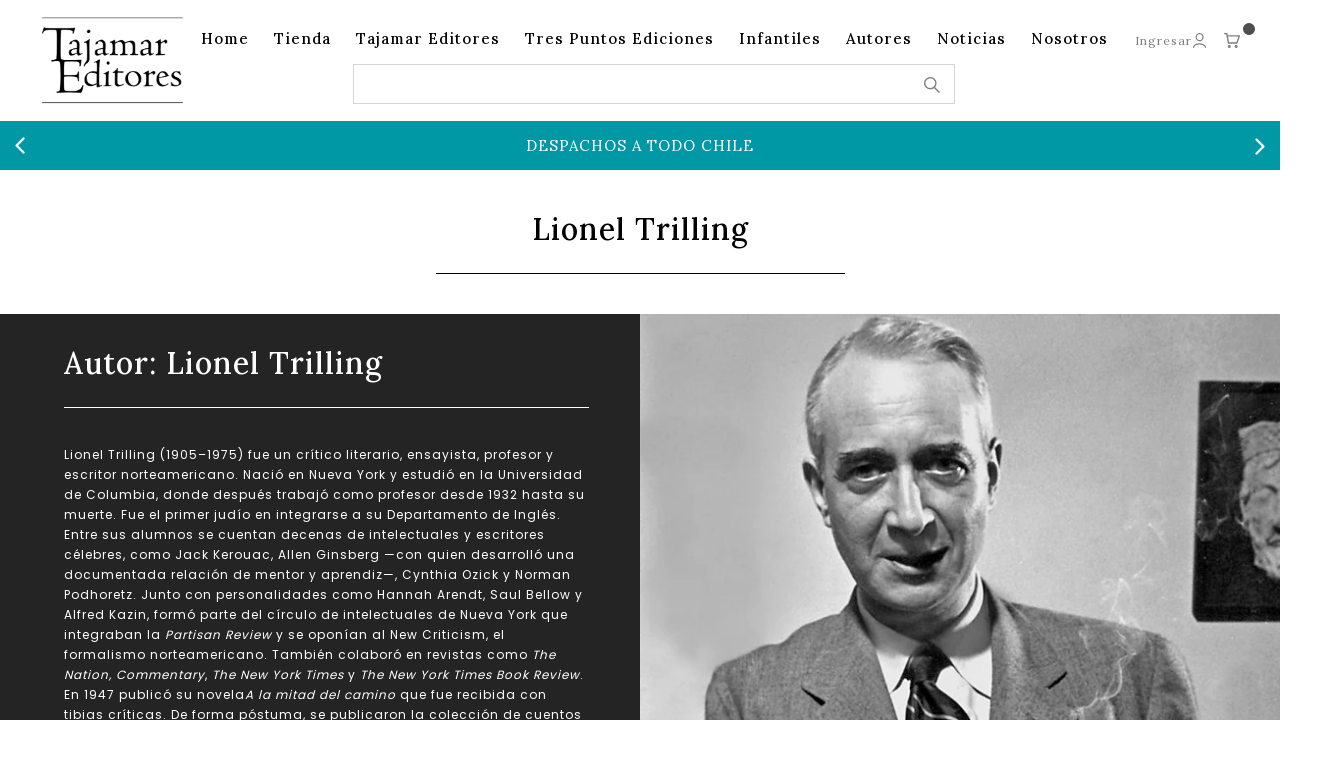

--- FILE ---
content_type: text/html; charset=utf-8
request_url: https://tajamar-editores.cl/collections/autor_lionel-trilling
body_size: 14611
content:
<!DOCTYPE html>
<html class="no-js" lang="es">
  <head>
    <!-- Google tag (gtag.js) -->

<script async src="https://www.googletagmanager.com/gtag/js?id=G-MYCFSH9R7H"></script>

<script>
  window.dataLayer = window.dataLayer || [];
  function gtag(){dataLayer.push(arguments);}
  gtag('js', new Date());

  gtag('config', 'G-MYCFSH9R7H');
</script>
    <meta charset="utf-8">
    <meta http-equiv="X-UA-Compatible" content="IE=edge,chrome=1">
    <meta name="viewport" content="width=device-width,initial-scale=1,maximum-scale=5">
    <link rel="preconnect" href="https://cdn.shopify.com" crossorigin>
    <link rel="preconnect" href="https://fonts.shopifycdn.com" crossorigin>
    <link rel="preconnect" href="https://monorail-edge.shopifysvc.com">
    
      <link rel="canonical" href="https://tajamar-editores.cl/collections/autor_lionel-trilling" />
    
    
      <link rel="shortcut icon" href="//tajamar-editores.cl/cdn/shop/files/Tajamar-Logo-chico-filetes_49d52192-630f-4b42-b668-494b78259503.png?crop=center&height=32&v=1720723195&width=32" type="image/png" />
    
    <title>autor_Lionel Trilling &ndash; Tajamar Editores</title>
    
      <meta name="description" content="Lionel Trilling (1905–1975) fue un crítico literario, ensayista, profesor y escritor norteamericano. Nació en Nueva York y estudió en la Universidad de Columbia, donde después trabajó como profesor desde 1932 hasta su muerte. Fue el primer judío en integrarse a su Departamento de Inglés. Entre sus alumnos se cuentan de" />
    
    
    
  <meta property="og:title" content="autor_Lionel Trilling" />
  <meta property="og:type" content="website" />


  <meta property="og:description" content="Lionel Trilling (1905–1975) fue un crítico literario, ensayista, profesor y escritor norteamericano. Nació en Nueva York y estudió en la Universidad de Columbia, donde después trabajó como profesor desde 1932 hasta su muerte. Fue el primer judío en integrarse a su Departamento de Inglés. Entre sus alumnos se cuentan de" />

<meta property="og:url" content="https://tajamar-editores.cl/collections/autor_lionel-trilling" />
<meta property="og:site_name" content="Tajamar Editores" />
    

    <style>body{display:none;}</style>
    <link rel="stylesheet" href="https://unpkg.com/swiper@7/swiper-bundle.min.css" />
    <link rel="stylesheet" href="https://use.typekit.net/jrz4uxx.css">
    <link rel="stylesheet" type="text/css" href="//tajamar-editores.cl/cdn/shop/t/2/assets/reset.css?v=152864716343237671491664880701" media="print" onload="this.media='all'">
    <link rel="stylesheet" type="text/css" href="//tajamar-editores.cl/cdn/shop/t/2/assets/lab-grid.css?v=93336134674168189751664880717" media="print" onload="this.media='all'">
    
    <link rel="preload" href="//tajamar-editores.cl/cdn/shop/t/2/assets/style.css?v=118377334386536932191767279358" as="style" onload="this.onload=null;this.rel='stylesheet'">
    
    <noscript><link rel="stylesheet" href="//tajamar-editores.cl/cdn/shop/t/2/assets/style.css?v=118377334386536932191767279358"></noscript>
    <link rel="stylesheet" type="text/css" href="//tajamar-editores.cl/cdn/shop/t/2/assets/custom.css?v=176981597373836065731664885423" media="print" onload="this.media='all'">
    <link rel="preconnect" href="https://fonts.googleapis.com">
    <link rel="preconnect" href="https://fonts.gstatic.com" crossorigin>
    
    <link rel="preconnect" href="https://fonts.googleapis.com">
    <link rel="preconnect" href="https://fonts.gstatic.com" crossorigin>
    <link href="https://fonts.googleapis.com/css2?family=Lora:wght@400;500;600;700&family=Poppins:wght@300;400;500;600;700&display=swap" type="text/css" rel="stylesheet" media="print" crossorigin="anonymous" onload="this.media='all'">
    <link rel="stylesheet" type="text/css" href="//use.fontawesome.com/releases/v5.15.4/css/all.css" media="print" crossorigin="anonymous" onload="this.media='all'">
    <script>
      document.documentElement.className = document.documentElement.className.replace('no-js', 'js');
      function defer(method, functionVar) {
        let arrFunctions = ['window.jQuery', 'window.jQuery.fn.slick', 'window.Cookies', 'window.google'];
        console.log(functionVar);
        if (eval(arrFunctions[functionVar]) && functionVar != 1) {
          method();
        } else if (eval(arrFunctions[0]) && functionVar == 1) {
          if (eval(arrFunctions[functionVar])) {
            method();
          } else {
            setTimeout(function() { defer(method, functionVar) }, 50);
          }
        } else {
          setTimeout(function() { defer(method, functionVar) }, 50);
        }
      }

      function Lab51AsyncLoad(scriptsData) {
        var urls = scriptsData;
        for (var i = 0; i < urls.length; i++) {
          var s = document.createElement('script');
          s.type = 'text/javascript';
          s.async = false;
          s.defer = true;
          s.src = urls[i];
          var x = document.getElementsByTagName('script')[0];
          x.parentNode.insertBefore(s, x);
        }
      }
    </script>
    
    <script type="text/javascript" src="//tajamar-editores.cl/cdn/shopifycloud/storefront/assets/themes_support/shopify_common-5f594365.js" defer></script><script type="text/javascript" src="//tajamar-editores.cl/cdn/shopifycloud/storefront/assets/themes_support/option_selection-b017cd28.js" defer></script>
    <script>window.performance && window.performance.mark && window.performance.mark('shopify.content_for_header.start');</script><meta id="shopify-digital-wallet" name="shopify-digital-wallet" content="/65548091607/digital_wallets/dialog">
<link rel="alternate" type="application/atom+xml" title="Feed" href="/collections/autor_lionel-trilling.atom" />
<link rel="alternate" type="application/json+oembed" href="https://tajamar-editores.cl/collections/autor_lionel-trilling.oembed">
<script async="async" src="/checkouts/internal/preloads.js?locale=es-CL"></script>
<script id="shopify-features" type="application/json">{"accessToken":"f490a5c7ccca6cc6e471d047f04b2cb1","betas":["rich-media-storefront-analytics"],"domain":"tajamar-editores.cl","predictiveSearch":true,"shopId":65548091607,"locale":"es"}</script>
<script>var Shopify = Shopify || {};
Shopify.shop = "tajamar-editores.myshopify.com";
Shopify.locale = "es";
Shopify.currency = {"active":"CLP","rate":"1.0"};
Shopify.country = "CL";
Shopify.theme = {"name":"Lab51-tajamar","id":136030748887,"schema_name":"Lab51 Base Theme 2.0","schema_version":"2.1.0","theme_store_id":null,"role":"main"};
Shopify.theme.handle = "null";
Shopify.theme.style = {"id":null,"handle":null};
Shopify.cdnHost = "tajamar-editores.cl/cdn";
Shopify.routes = Shopify.routes || {};
Shopify.routes.root = "/";</script>
<script type="module">!function(o){(o.Shopify=o.Shopify||{}).modules=!0}(window);</script>
<script>!function(o){function n(){var o=[];function n(){o.push(Array.prototype.slice.apply(arguments))}return n.q=o,n}var t=o.Shopify=o.Shopify||{};t.loadFeatures=n(),t.autoloadFeatures=n()}(window);</script>
<script id="shop-js-analytics" type="application/json">{"pageType":"collection"}</script>
<script defer="defer" async type="module" src="//tajamar-editores.cl/cdn/shopifycloud/shop-js/modules/v2/client.init-shop-cart-sync_2Gr3Q33f.es.esm.js"></script>
<script defer="defer" async type="module" src="//tajamar-editores.cl/cdn/shopifycloud/shop-js/modules/v2/chunk.common_noJfOIa7.esm.js"></script>
<script defer="defer" async type="module" src="//tajamar-editores.cl/cdn/shopifycloud/shop-js/modules/v2/chunk.modal_Deo2FJQo.esm.js"></script>
<script type="module">
  await import("//tajamar-editores.cl/cdn/shopifycloud/shop-js/modules/v2/client.init-shop-cart-sync_2Gr3Q33f.es.esm.js");
await import("//tajamar-editores.cl/cdn/shopifycloud/shop-js/modules/v2/chunk.common_noJfOIa7.esm.js");
await import("//tajamar-editores.cl/cdn/shopifycloud/shop-js/modules/v2/chunk.modal_Deo2FJQo.esm.js");

  window.Shopify.SignInWithShop?.initShopCartSync?.({"fedCMEnabled":true,"windoidEnabled":true});

</script>
<script>(function() {
  var isLoaded = false;
  function asyncLoad() {
    if (isLoaded) return;
    isLoaded = true;
    var urls = ["https:\/\/chimpstatic.com\/mcjs-connected\/js\/users\/28be9df58ac5d81f538642f3b\/c356fb9de6f3bdd4f26d1e439.js?shop=tajamar-editores.myshopify.com","https:\/\/cdn.nfcube.com\/instafeed-32db4d53f81940c0bb73541f79678ab6.js?shop=tajamar-editores.myshopify.com"];
    for (var i = 0; i < urls.length; i++) {
      var s = document.createElement('script');
      s.type = 'text/javascript';
      s.async = true;
      s.src = urls[i];
      var x = document.getElementsByTagName('script')[0];
      x.parentNode.insertBefore(s, x);
    }
  };
  if(window.attachEvent) {
    window.attachEvent('onload', asyncLoad);
  } else {
    window.addEventListener('load', asyncLoad, false);
  }
})();</script>
<script id="__st">var __st={"a":65548091607,"offset":-10800,"reqid":"4f79c9e8-40cc-4219-9447-846c92069f0d-1769064175","pageurl":"tajamar-editores.cl\/collections\/autor_lionel-trilling","u":"cc3a0230ec0f","p":"collection","rtyp":"collection","rid":435228442839};</script>
<script>window.ShopifyPaypalV4VisibilityTracking = true;</script>
<script id="captcha-bootstrap">!function(){'use strict';const t='contact',e='account',n='new_comment',o=[[t,t],['blogs',n],['comments',n],[t,'customer']],c=[[e,'customer_login'],[e,'guest_login'],[e,'recover_customer_password'],[e,'create_customer']],r=t=>t.map((([t,e])=>`form[action*='/${t}']:not([data-nocaptcha='true']) input[name='form_type'][value='${e}']`)).join(','),a=t=>()=>t?[...document.querySelectorAll(t)].map((t=>t.form)):[];function s(){const t=[...o],e=r(t);return a(e)}const i='password',u='form_key',d=['recaptcha-v3-token','g-recaptcha-response','h-captcha-response',i],f=()=>{try{return window.sessionStorage}catch{return}},m='__shopify_v',_=t=>t.elements[u];function p(t,e,n=!1){try{const o=window.sessionStorage,c=JSON.parse(o.getItem(e)),{data:r}=function(t){const{data:e,action:n}=t;return t[m]||n?{data:e,action:n}:{data:t,action:n}}(c);for(const[e,n]of Object.entries(r))t.elements[e]&&(t.elements[e].value=n);n&&o.removeItem(e)}catch(o){console.error('form repopulation failed',{error:o})}}const l='form_type',E='cptcha';function T(t){t.dataset[E]=!0}const w=window,h=w.document,L='Shopify',v='ce_forms',y='captcha';let A=!1;((t,e)=>{const n=(g='f06e6c50-85a8-45c8-87d0-21a2b65856fe',I='https://cdn.shopify.com/shopifycloud/storefront-forms-hcaptcha/ce_storefront_forms_captcha_hcaptcha.v1.5.2.iife.js',D={infoText:'Protegido por hCaptcha',privacyText:'Privacidad',termsText:'Términos'},(t,e,n)=>{const o=w[L][v],c=o.bindForm;if(c)return c(t,g,e,D).then(n);var r;o.q.push([[t,g,e,D],n]),r=I,A||(h.body.append(Object.assign(h.createElement('script'),{id:'captcha-provider',async:!0,src:r})),A=!0)});var g,I,D;w[L]=w[L]||{},w[L][v]=w[L][v]||{},w[L][v].q=[],w[L][y]=w[L][y]||{},w[L][y].protect=function(t,e){n(t,void 0,e),T(t)},Object.freeze(w[L][y]),function(t,e,n,w,h,L){const[v,y,A,g]=function(t,e,n){const i=e?o:[],u=t?c:[],d=[...i,...u],f=r(d),m=r(i),_=r(d.filter((([t,e])=>n.includes(e))));return[a(f),a(m),a(_),s()]}(w,h,L),I=t=>{const e=t.target;return e instanceof HTMLFormElement?e:e&&e.form},D=t=>v().includes(t);t.addEventListener('submit',(t=>{const e=I(t);if(!e)return;const n=D(e)&&!e.dataset.hcaptchaBound&&!e.dataset.recaptchaBound,o=_(e),c=g().includes(e)&&(!o||!o.value);(n||c)&&t.preventDefault(),c&&!n&&(function(t){try{if(!f())return;!function(t){const e=f();if(!e)return;const n=_(t);if(!n)return;const o=n.value;o&&e.removeItem(o)}(t);const e=Array.from(Array(32),(()=>Math.random().toString(36)[2])).join('');!function(t,e){_(t)||t.append(Object.assign(document.createElement('input'),{type:'hidden',name:u})),t.elements[u].value=e}(t,e),function(t,e){const n=f();if(!n)return;const o=[...t.querySelectorAll(`input[type='${i}']`)].map((({name:t})=>t)),c=[...d,...o],r={};for(const[a,s]of new FormData(t).entries())c.includes(a)||(r[a]=s);n.setItem(e,JSON.stringify({[m]:1,action:t.action,data:r}))}(t,e)}catch(e){console.error('failed to persist form',e)}}(e),e.submit())}));const S=(t,e)=>{t&&!t.dataset[E]&&(n(t,e.some((e=>e===t))),T(t))};for(const o of['focusin','change'])t.addEventListener(o,(t=>{const e=I(t);D(e)&&S(e,y())}));const B=e.get('form_key'),M=e.get(l),P=B&&M;t.addEventListener('DOMContentLoaded',(()=>{const t=y();if(P)for(const e of t)e.elements[l].value===M&&p(e,B);[...new Set([...A(),...v().filter((t=>'true'===t.dataset.shopifyCaptcha))])].forEach((e=>S(e,t)))}))}(h,new URLSearchParams(w.location.search),n,t,e,['guest_login'])})(!0,!0)}();</script>
<script integrity="sha256-4kQ18oKyAcykRKYeNunJcIwy7WH5gtpwJnB7kiuLZ1E=" data-source-attribution="shopify.loadfeatures" defer="defer" src="//tajamar-editores.cl/cdn/shopifycloud/storefront/assets/storefront/load_feature-a0a9edcb.js" crossorigin="anonymous"></script>
<script data-source-attribution="shopify.dynamic_checkout.dynamic.init">var Shopify=Shopify||{};Shopify.PaymentButton=Shopify.PaymentButton||{isStorefrontPortableWallets:!0,init:function(){window.Shopify.PaymentButton.init=function(){};var t=document.createElement("script");t.src="https://tajamar-editores.cl/cdn/shopifycloud/portable-wallets/latest/portable-wallets.es.js",t.type="module",document.head.appendChild(t)}};
</script>
<script data-source-attribution="shopify.dynamic_checkout.buyer_consent">
  function portableWalletsHideBuyerConsent(e){var t=document.getElementById("shopify-buyer-consent"),n=document.getElementById("shopify-subscription-policy-button");t&&n&&(t.classList.add("hidden"),t.setAttribute("aria-hidden","true"),n.removeEventListener("click",e))}function portableWalletsShowBuyerConsent(e){var t=document.getElementById("shopify-buyer-consent"),n=document.getElementById("shopify-subscription-policy-button");t&&n&&(t.classList.remove("hidden"),t.removeAttribute("aria-hidden"),n.addEventListener("click",e))}window.Shopify?.PaymentButton&&(window.Shopify.PaymentButton.hideBuyerConsent=portableWalletsHideBuyerConsent,window.Shopify.PaymentButton.showBuyerConsent=portableWalletsShowBuyerConsent);
</script>
<script data-source-attribution="shopify.dynamic_checkout.cart.bootstrap">document.addEventListener("DOMContentLoaded",(function(){function t(){return document.querySelector("shopify-accelerated-checkout-cart, shopify-accelerated-checkout")}if(t())Shopify.PaymentButton.init();else{new MutationObserver((function(e,n){t()&&(Shopify.PaymentButton.init(),n.disconnect())})).observe(document.body,{childList:!0,subtree:!0})}}));
</script>

<script>window.performance && window.performance.mark && window.performance.mark('shopify.content_for_header.end');</script>
  <meta property="og:image" content="https://cdn.shopify.com/s/files/1/0655/4809/1607/collections/Lionel-Trilling.jpg?v=1721318415" />
<meta property="og:image:secure_url" content="https://cdn.shopify.com/s/files/1/0655/4809/1607/collections/Lionel-Trilling.jpg?v=1721318415" />
<meta property="og:image:width" content="652" />
<meta property="og:image:height" content="652" />
<meta property="og:image:alt" content="autor_Lionel Trilling" />
<link href="https://monorail-edge.shopifysvc.com" rel="dns-prefetch">
<script>(function(){if ("sendBeacon" in navigator && "performance" in window) {try {var session_token_from_headers = performance.getEntriesByType('navigation')[0].serverTiming.find(x => x.name == '_s').description;} catch {var session_token_from_headers = undefined;}var session_cookie_matches = document.cookie.match(/_shopify_s=([^;]*)/);var session_token_from_cookie = session_cookie_matches && session_cookie_matches.length === 2 ? session_cookie_matches[1] : "";var session_token = session_token_from_headers || session_token_from_cookie || "";function handle_abandonment_event(e) {var entries = performance.getEntries().filter(function(entry) {return /monorail-edge.shopifysvc.com/.test(entry.name);});if (!window.abandonment_tracked && entries.length === 0) {window.abandonment_tracked = true;var currentMs = Date.now();var navigation_start = performance.timing.navigationStart;var payload = {shop_id: 65548091607,url: window.location.href,navigation_start,duration: currentMs - navigation_start,session_token,page_type: "collection"};window.navigator.sendBeacon("https://monorail-edge.shopifysvc.com/v1/produce", JSON.stringify({schema_id: "online_store_buyer_site_abandonment/1.1",payload: payload,metadata: {event_created_at_ms: currentMs,event_sent_at_ms: currentMs}}));}}window.addEventListener('pagehide', handle_abandonment_event);}}());</script>
<script id="web-pixels-manager-setup">(function e(e,d,r,n,o){if(void 0===o&&(o={}),!Boolean(null===(a=null===(i=window.Shopify)||void 0===i?void 0:i.analytics)||void 0===a?void 0:a.replayQueue)){var i,a;window.Shopify=window.Shopify||{};var t=window.Shopify;t.analytics=t.analytics||{};var s=t.analytics;s.replayQueue=[],s.publish=function(e,d,r){return s.replayQueue.push([e,d,r]),!0};try{self.performance.mark("wpm:start")}catch(e){}var l=function(){var e={modern:/Edge?\/(1{2}[4-9]|1[2-9]\d|[2-9]\d{2}|\d{4,})\.\d+(\.\d+|)|Firefox\/(1{2}[4-9]|1[2-9]\d|[2-9]\d{2}|\d{4,})\.\d+(\.\d+|)|Chrom(ium|e)\/(9{2}|\d{3,})\.\d+(\.\d+|)|(Maci|X1{2}).+ Version\/(15\.\d+|(1[6-9]|[2-9]\d|\d{3,})\.\d+)([,.]\d+|)( \(\w+\)|)( Mobile\/\w+|) Safari\/|Chrome.+OPR\/(9{2}|\d{3,})\.\d+\.\d+|(CPU[ +]OS|iPhone[ +]OS|CPU[ +]iPhone|CPU IPhone OS|CPU iPad OS)[ +]+(15[._]\d+|(1[6-9]|[2-9]\d|\d{3,})[._]\d+)([._]\d+|)|Android:?[ /-](13[3-9]|1[4-9]\d|[2-9]\d{2}|\d{4,})(\.\d+|)(\.\d+|)|Android.+Firefox\/(13[5-9]|1[4-9]\d|[2-9]\d{2}|\d{4,})\.\d+(\.\d+|)|Android.+Chrom(ium|e)\/(13[3-9]|1[4-9]\d|[2-9]\d{2}|\d{4,})\.\d+(\.\d+|)|SamsungBrowser\/([2-9]\d|\d{3,})\.\d+/,legacy:/Edge?\/(1[6-9]|[2-9]\d|\d{3,})\.\d+(\.\d+|)|Firefox\/(5[4-9]|[6-9]\d|\d{3,})\.\d+(\.\d+|)|Chrom(ium|e)\/(5[1-9]|[6-9]\d|\d{3,})\.\d+(\.\d+|)([\d.]+$|.*Safari\/(?![\d.]+ Edge\/[\d.]+$))|(Maci|X1{2}).+ Version\/(10\.\d+|(1[1-9]|[2-9]\d|\d{3,})\.\d+)([,.]\d+|)( \(\w+\)|)( Mobile\/\w+|) Safari\/|Chrome.+OPR\/(3[89]|[4-9]\d|\d{3,})\.\d+\.\d+|(CPU[ +]OS|iPhone[ +]OS|CPU[ +]iPhone|CPU IPhone OS|CPU iPad OS)[ +]+(10[._]\d+|(1[1-9]|[2-9]\d|\d{3,})[._]\d+)([._]\d+|)|Android:?[ /-](13[3-9]|1[4-9]\d|[2-9]\d{2}|\d{4,})(\.\d+|)(\.\d+|)|Mobile Safari.+OPR\/([89]\d|\d{3,})\.\d+\.\d+|Android.+Firefox\/(13[5-9]|1[4-9]\d|[2-9]\d{2}|\d{4,})\.\d+(\.\d+|)|Android.+Chrom(ium|e)\/(13[3-9]|1[4-9]\d|[2-9]\d{2}|\d{4,})\.\d+(\.\d+|)|Android.+(UC? ?Browser|UCWEB|U3)[ /]?(15\.([5-9]|\d{2,})|(1[6-9]|[2-9]\d|\d{3,})\.\d+)\.\d+|SamsungBrowser\/(5\.\d+|([6-9]|\d{2,})\.\d+)|Android.+MQ{2}Browser\/(14(\.(9|\d{2,})|)|(1[5-9]|[2-9]\d|\d{3,})(\.\d+|))(\.\d+|)|K[Aa][Ii]OS\/(3\.\d+|([4-9]|\d{2,})\.\d+)(\.\d+|)/},d=e.modern,r=e.legacy,n=navigator.userAgent;return n.match(d)?"modern":n.match(r)?"legacy":"unknown"}(),u="modern"===l?"modern":"legacy",c=(null!=n?n:{modern:"",legacy:""})[u],f=function(e){return[e.baseUrl,"/wpm","/b",e.hashVersion,"modern"===e.buildTarget?"m":"l",".js"].join("")}({baseUrl:d,hashVersion:r,buildTarget:u}),m=function(e){var d=e.version,r=e.bundleTarget,n=e.surface,o=e.pageUrl,i=e.monorailEndpoint;return{emit:function(e){var a=e.status,t=e.errorMsg,s=(new Date).getTime(),l=JSON.stringify({metadata:{event_sent_at_ms:s},events:[{schema_id:"web_pixels_manager_load/3.1",payload:{version:d,bundle_target:r,page_url:o,status:a,surface:n,error_msg:t},metadata:{event_created_at_ms:s}}]});if(!i)return console&&console.warn&&console.warn("[Web Pixels Manager] No Monorail endpoint provided, skipping logging."),!1;try{return self.navigator.sendBeacon.bind(self.navigator)(i,l)}catch(e){}var u=new XMLHttpRequest;try{return u.open("POST",i,!0),u.setRequestHeader("Content-Type","text/plain"),u.send(l),!0}catch(e){return console&&console.warn&&console.warn("[Web Pixels Manager] Got an unhandled error while logging to Monorail."),!1}}}}({version:r,bundleTarget:l,surface:e.surface,pageUrl:self.location.href,monorailEndpoint:e.monorailEndpoint});try{o.browserTarget=l,function(e){var d=e.src,r=e.async,n=void 0===r||r,o=e.onload,i=e.onerror,a=e.sri,t=e.scriptDataAttributes,s=void 0===t?{}:t,l=document.createElement("script"),u=document.querySelector("head"),c=document.querySelector("body");if(l.async=n,l.src=d,a&&(l.integrity=a,l.crossOrigin="anonymous"),s)for(var f in s)if(Object.prototype.hasOwnProperty.call(s,f))try{l.dataset[f]=s[f]}catch(e){}if(o&&l.addEventListener("load",o),i&&l.addEventListener("error",i),u)u.appendChild(l);else{if(!c)throw new Error("Did not find a head or body element to append the script");c.appendChild(l)}}({src:f,async:!0,onload:function(){if(!function(){var e,d;return Boolean(null===(d=null===(e=window.Shopify)||void 0===e?void 0:e.analytics)||void 0===d?void 0:d.initialized)}()){var d=window.webPixelsManager.init(e)||void 0;if(d){var r=window.Shopify.analytics;r.replayQueue.forEach((function(e){var r=e[0],n=e[1],o=e[2];d.publishCustomEvent(r,n,o)})),r.replayQueue=[],r.publish=d.publishCustomEvent,r.visitor=d.visitor,r.initialized=!0}}},onerror:function(){return m.emit({status:"failed",errorMsg:"".concat(f," has failed to load")})},sri:function(e){var d=/^sha384-[A-Za-z0-9+/=]+$/;return"string"==typeof e&&d.test(e)}(c)?c:"",scriptDataAttributes:o}),m.emit({status:"loading"})}catch(e){m.emit({status:"failed",errorMsg:(null==e?void 0:e.message)||"Unknown error"})}}})({shopId: 65548091607,storefrontBaseUrl: "https://tajamar-editores.cl",extensionsBaseUrl: "https://extensions.shopifycdn.com/cdn/shopifycloud/web-pixels-manager",monorailEndpoint: "https://monorail-edge.shopifysvc.com/unstable/produce_batch",surface: "storefront-renderer",enabledBetaFlags: ["2dca8a86"],webPixelsConfigList: [{"id":"shopify-app-pixel","configuration":"{}","eventPayloadVersion":"v1","runtimeContext":"STRICT","scriptVersion":"0450","apiClientId":"shopify-pixel","type":"APP","privacyPurposes":["ANALYTICS","MARKETING"]},{"id":"shopify-custom-pixel","eventPayloadVersion":"v1","runtimeContext":"LAX","scriptVersion":"0450","apiClientId":"shopify-pixel","type":"CUSTOM","privacyPurposes":["ANALYTICS","MARKETING"]}],isMerchantRequest: false,initData: {"shop":{"name":"Tajamar Editores","paymentSettings":{"currencyCode":"CLP"},"myshopifyDomain":"tajamar-editores.myshopify.com","countryCode":"CL","storefrontUrl":"https:\/\/tajamar-editores.cl"},"customer":null,"cart":null,"checkout":null,"productVariants":[],"purchasingCompany":null},},"https://tajamar-editores.cl/cdn","fcfee988w5aeb613cpc8e4bc33m6693e112",{"modern":"","legacy":""},{"shopId":"65548091607","storefrontBaseUrl":"https:\/\/tajamar-editores.cl","extensionBaseUrl":"https:\/\/extensions.shopifycdn.com\/cdn\/shopifycloud\/web-pixels-manager","surface":"storefront-renderer","enabledBetaFlags":"[\"2dca8a86\"]","isMerchantRequest":"false","hashVersion":"fcfee988w5aeb613cpc8e4bc33m6693e112","publish":"custom","events":"[[\"page_viewed\",{}],[\"collection_viewed\",{\"collection\":{\"id\":\"435228442839\",\"title\":\"autor_Lionel Trilling\",\"productVariants\":[{\"price\":{\"amount\":33970.0,\"currencyCode\":\"CLP\"},\"product\":{\"title\":\"El derecho a escribir mal. Ensayos literarios\",\"vendor\":\"Lionel Trilling\",\"id\":\"8601697321175\",\"untranslatedTitle\":\"El derecho a escribir mal. Ensayos literarios\",\"url\":\"\/products\/el-derecho-a-escribir-mal-ensayos-literarios\",\"type\":\"Ensayo\"},\"id\":\"45345132576983\",\"image\":{\"src\":\"\/\/tajamar-editores.cl\/cdn\/shop\/files\/9788417348052.jpg?v=1720456101\"},\"sku\":\"9788417348052\",\"title\":\"Default Title\",\"untranslatedTitle\":\"Default Title\"}]}}]]"});</script><script>
  window.ShopifyAnalytics = window.ShopifyAnalytics || {};
  window.ShopifyAnalytics.meta = window.ShopifyAnalytics.meta || {};
  window.ShopifyAnalytics.meta.currency = 'CLP';
  var meta = {"products":[{"id":8601697321175,"gid":"gid:\/\/shopify\/Product\/8601697321175","vendor":"Lionel Trilling","type":"Ensayo","handle":"el-derecho-a-escribir-mal-ensayos-literarios","variants":[{"id":45345132576983,"price":3397000,"name":"El derecho a escribir mal. Ensayos literarios","public_title":null,"sku":"9788417348052"}],"remote":false}],"page":{"pageType":"collection","resourceType":"collection","resourceId":435228442839,"requestId":"4f79c9e8-40cc-4219-9447-846c92069f0d-1769064175"}};
  for (var attr in meta) {
    window.ShopifyAnalytics.meta[attr] = meta[attr];
  }
</script>
<script class="analytics">
  (function () {
    var customDocumentWrite = function(content) {
      var jquery = null;

      if (window.jQuery) {
        jquery = window.jQuery;
      } else if (window.Checkout && window.Checkout.$) {
        jquery = window.Checkout.$;
      }

      if (jquery) {
        jquery('body').append(content);
      }
    };

    var hasLoggedConversion = function(token) {
      if (token) {
        return document.cookie.indexOf('loggedConversion=' + token) !== -1;
      }
      return false;
    }

    var setCookieIfConversion = function(token) {
      if (token) {
        var twoMonthsFromNow = new Date(Date.now());
        twoMonthsFromNow.setMonth(twoMonthsFromNow.getMonth() + 2);

        document.cookie = 'loggedConversion=' + token + '; expires=' + twoMonthsFromNow;
      }
    }

    var trekkie = window.ShopifyAnalytics.lib = window.trekkie = window.trekkie || [];
    if (trekkie.integrations) {
      return;
    }
    trekkie.methods = [
      'identify',
      'page',
      'ready',
      'track',
      'trackForm',
      'trackLink'
    ];
    trekkie.factory = function(method) {
      return function() {
        var args = Array.prototype.slice.call(arguments);
        args.unshift(method);
        trekkie.push(args);
        return trekkie;
      };
    };
    for (var i = 0; i < trekkie.methods.length; i++) {
      var key = trekkie.methods[i];
      trekkie[key] = trekkie.factory(key);
    }
    trekkie.load = function(config) {
      trekkie.config = config || {};
      trekkie.config.initialDocumentCookie = document.cookie;
      var first = document.getElementsByTagName('script')[0];
      var script = document.createElement('script');
      script.type = 'text/javascript';
      script.onerror = function(e) {
        var scriptFallback = document.createElement('script');
        scriptFallback.type = 'text/javascript';
        scriptFallback.onerror = function(error) {
                var Monorail = {
      produce: function produce(monorailDomain, schemaId, payload) {
        var currentMs = new Date().getTime();
        var event = {
          schema_id: schemaId,
          payload: payload,
          metadata: {
            event_created_at_ms: currentMs,
            event_sent_at_ms: currentMs
          }
        };
        return Monorail.sendRequest("https://" + monorailDomain + "/v1/produce", JSON.stringify(event));
      },
      sendRequest: function sendRequest(endpointUrl, payload) {
        // Try the sendBeacon API
        if (window && window.navigator && typeof window.navigator.sendBeacon === 'function' && typeof window.Blob === 'function' && !Monorail.isIos12()) {
          var blobData = new window.Blob([payload], {
            type: 'text/plain'
          });

          if (window.navigator.sendBeacon(endpointUrl, blobData)) {
            return true;
          } // sendBeacon was not successful

        } // XHR beacon

        var xhr = new XMLHttpRequest();

        try {
          xhr.open('POST', endpointUrl);
          xhr.setRequestHeader('Content-Type', 'text/plain');
          xhr.send(payload);
        } catch (e) {
          console.log(e);
        }

        return false;
      },
      isIos12: function isIos12() {
        return window.navigator.userAgent.lastIndexOf('iPhone; CPU iPhone OS 12_') !== -1 || window.navigator.userAgent.lastIndexOf('iPad; CPU OS 12_') !== -1;
      }
    };
    Monorail.produce('monorail-edge.shopifysvc.com',
      'trekkie_storefront_load_errors/1.1',
      {shop_id: 65548091607,
      theme_id: 136030748887,
      app_name: "storefront",
      context_url: window.location.href,
      source_url: "//tajamar-editores.cl/cdn/s/trekkie.storefront.1bbfab421998800ff09850b62e84b8915387986d.min.js"});

        };
        scriptFallback.async = true;
        scriptFallback.src = '//tajamar-editores.cl/cdn/s/trekkie.storefront.1bbfab421998800ff09850b62e84b8915387986d.min.js';
        first.parentNode.insertBefore(scriptFallback, first);
      };
      script.async = true;
      script.src = '//tajamar-editores.cl/cdn/s/trekkie.storefront.1bbfab421998800ff09850b62e84b8915387986d.min.js';
      first.parentNode.insertBefore(script, first);
    };
    trekkie.load(
      {"Trekkie":{"appName":"storefront","development":false,"defaultAttributes":{"shopId":65548091607,"isMerchantRequest":null,"themeId":136030748887,"themeCityHash":"6903905362513500488","contentLanguage":"es","currency":"CLP","eventMetadataId":"b14dde63-8a92-4b91-81b9-a960b6e77f25"},"isServerSideCookieWritingEnabled":true,"monorailRegion":"shop_domain","enabledBetaFlags":["65f19447"]},"Session Attribution":{},"S2S":{"facebookCapiEnabled":false,"source":"trekkie-storefront-renderer","apiClientId":580111}}
    );

    var loaded = false;
    trekkie.ready(function() {
      if (loaded) return;
      loaded = true;

      window.ShopifyAnalytics.lib = window.trekkie;

      var originalDocumentWrite = document.write;
      document.write = customDocumentWrite;
      try { window.ShopifyAnalytics.merchantGoogleAnalytics.call(this); } catch(error) {};
      document.write = originalDocumentWrite;

      window.ShopifyAnalytics.lib.page(null,{"pageType":"collection","resourceType":"collection","resourceId":435228442839,"requestId":"4f79c9e8-40cc-4219-9447-846c92069f0d-1769064175","shopifyEmitted":true});

      var match = window.location.pathname.match(/checkouts\/(.+)\/(thank_you|post_purchase)/)
      var token = match? match[1]: undefined;
      if (!hasLoggedConversion(token)) {
        setCookieIfConversion(token);
        window.ShopifyAnalytics.lib.track("Viewed Product Category",{"currency":"CLP","category":"Collection: autor_lionel-trilling","collectionName":"autor_lionel-trilling","collectionId":435228442839,"nonInteraction":true},undefined,undefined,{"shopifyEmitted":true});
      }
    });


        var eventsListenerScript = document.createElement('script');
        eventsListenerScript.async = true;
        eventsListenerScript.src = "//tajamar-editores.cl/cdn/shopifycloud/storefront/assets/shop_events_listener-3da45d37.js";
        document.getElementsByTagName('head')[0].appendChild(eventsListenerScript);

})();</script>
<script
  defer
  src="https://tajamar-editores.cl/cdn/shopifycloud/perf-kit/shopify-perf-kit-3.0.4.min.js"
  data-application="storefront-renderer"
  data-shop-id="65548091607"
  data-render-region="gcp-us-central1"
  data-page-type="collection"
  data-theme-instance-id="136030748887"
  data-theme-name="Lab51 Base Theme 2.0"
  data-theme-version="2.1.0"
  data-monorail-region="shop_domain"
  data-resource-timing-sampling-rate="10"
  data-shs="true"
  data-shs-beacon="true"
  data-shs-export-with-fetch="true"
  data-shs-logs-sample-rate="1"
  data-shs-beacon-endpoint="https://tajamar-editores.cl/api/collect"
></script>
</head>
  <body id="autor_lionel-trilling" class="template-collection" >
    <!-- Google Tag Manager (noscript) -->
    <noscript><iframe src="https://www.googletagmanager.com/ns.html?id=GTM-5DXB888"
    height="0" width="0" style="display:none;visibility:hidden"></iframe></noscript>
    <!-- End Google Tag Manager (noscript) -->

    <div id="shopify-section-header" class="shopify-section"><header class="">
  <div class="row1">
    <a class="solo-mobile show-menu"><i></i></a>
    <div class="logo">
      <a href="/" itemprop="url">
        <img class="lozad logo-desktop" data-src="//tajamar-editores.cl/cdn/shop/files/logo.png?v=1664884097&width=600" alt="Tajamar Editores" width="450" height="285" itemprop="logo" loading="lazy" />
      </a>
    </div>
    <div class="large-search">
      <form action="/search" method="get" class="right" role="search">
        <input name="q" type="search" id="search-field" placeholder="Buscar" value="" />
        <input type="submit" id="search-submit" value="" />
      </form>
    </div>
    <div class="container-nav">
      <nav class="nav-out">
        <div class="top solo-mobile">
          <h2 class="home-title">Menú</h2>
          <a class="cerrar"><i></i></a>
        </div>
        <ul class="menu" role="navigation">
  
<li class=" "><a href="/">Home</a>
      
    </li>
  
<li class="site-nav--has-dropdown "><a href="/collections/all">Tienda</a>
      
        <ul class="sub-menu">
          
            <li class="site-nav--has-dropdown "><a href= "/">Ficción</a>
              
                <ul class="sub-sub-menu">
                  
                    <li ><a href= "/collections/novela">Novela</a></li>
                  
                    <li ><a href= "/collections/novela-negra">Novela Negra</a></li>
                  
                    <li ><a href= "/collections/western">Wéstern</a></li>
                  
                    <li ><a href= "/collections/cuento">Cuento</a></li>
                  
                    <li ><a href= "/collections/poesia">Poesía</a></li>
                  
                    <li ><a href= "/collections/prosa-poetica">Prosa poética</a></li>
                  
                    <li ><a href= "/collections/poesia-popular-folclorica">Poesía popular folclórica</a></li>
                  
                    <li ><a href= "/collections/teatro">Teatro</a></li>
                  
                    <li ><a href= "/collections/novela-grafica">Novela Gráfica</a></li>
                  
                    <li ><a href= "/collections/comic">Cómic</a></li>
                  
                    <li ><a href= "/collections/humor-grafico">Humor gráfico</a></li>
                  
                </ul>
              
            </li>
          
            <li class="site-nav--has-dropdown "><a href= "/">No Ficción</a>
              
                <ul class="sub-sub-menu">
                  
                    <li ><a href= "/collections/ensayo">Ensayo</a></li>
                  
                    <li ><a href= "/collections/cronica">Crónica</a></li>
                  
                    <li ><a href= "/collections/historia">Historia</a></li>
                  
                    <li ><a href= "/collections/conversaciones">Conversaciones</a></li>
                  
                    <li ><a href= "/collections/memorias">Memorias</a></li>
                  
                    <li ><a href= "/collections/biografia">Biografía</a></li>
                  
                    <li ><a href= "/collections/dietario">Dietario</a></li>
                  
                    <li ><a href= "/collections/aforismos">Aforismos</a></li>
                  
                    <li ><a href= "/collections/filosofia">Filosofía</a></li>
                  
                    <li ><a href= "/collections/economia">Economía</a></li>
                  
                    <li ><a href= "/collections/cine">Cine</a></li>
                  
                    <li ><a href= "/collections/divulgacion-cientifica">Divulgación científica</a></li>
                  
                    <li ><a href= "/collections/divulgacion-tematica-educativa">Divulgación temática educativa</a></li>
                  
                    <li ><a href= "/collections/psicologia">Psicología</a></li>
                  
                    <li ><a href= "/collections/psicologia-infantil">Psicología infantil</a></li>
                  
                    <li ><a href= "/collections/psicologia-adolescente">Psicología adolescente</a></li>
                  
                    <li ><a href= "/collections/gastronomia">Gastronomía</a></li>
                  
                    <li ><a href= "/collections/fotografia">Fotografía</a></li>
                  
                </ul>
              
            </li>
          
            <li class="site-nav--has-dropdown "><a href= "/collections/infantil">Infantiles</a>
              
                <ul class="sub-sub-menu">
                  
                    <li ><a href= "/collections/album-infantil">Álbum infantil</a></li>
                  
                    <li ><a href= "/collections/album-infantil-juvenil">Álbum infantil-juvenil</a></li>
                  
                    <li ><a href= "/collections/infantil">Infantil</a></li>
                  
                    <li ><a href= "/collections/fabulas">Fábulas</a></li>
                  
                    <li ><a href= "/collections/cuento-ilustrados">Cuentos ilustrados</a></li>
                  
                    <li ><a href= "/collections/novela-juvenil">Novela juvenil</a></li>
                  
                    <li ><a href= "/collections/poesia-infantil-juvenil">Poesía infantil-juvenil</a></li>
                  
                    <li ><a href= "/collections/comic-infantil-juvenil">Cómic infantil-juvenil</a></li>
                  
                </ul>
              
            </li>
          
            <li class="site-nav--has-dropdown "><a href= "/">Educación</a>
              
                <ul class="sub-sub-menu">
                  
                    <li ><a href= "/collections/educacion-musical">Educación musical</a></li>
                  
                    <li ><a href= "/collections/educacion-musical-folclorica">Educación musical folclórica</a></li>
                  
                    <li ><a href= "/collections/educacion-economica">Educación económica</a></li>
                  
                    <li ><a href= "/collections/educacion-matematica">Educación matemática</a></li>
                  
                    <li ><a href= "/collections/educacion-literaria">Educación literaria</a></li>
                  
                    <li ><a href= "/collections/educacion-ecologica">Educación ecológica</a></li>
                  
                    <li ><a href= "/collections/educacion-artistica">Educación artística</a></li>
                  
                    <li ><a href= "/collections/educacion-ludica">Educación lúdica</a></li>
                  
                    <li ><a href= "/collections/educacion-infantil-y-adolescente">Educación infantil y adolescente</a></li>
                  
                    <li ><a href= "/collections/educacion-teatral">Educación teatral</a></li>
                  
                    <li ><a href= "/collections/divulgacion-tematica-educativa">Divulgación temática educativa</a></li>
                  
                </ul>
              
            </li>
          
        </ul>
      
    </li>
  
<li class="site-nav--has-dropdown "><a href="/collections/tajamar-editores">Tajamar Editores</a>
      
        <ul class="sub-menu">
          
            <li class="site-nav--has-dropdown "><a href= "/collections/tajamar-editores">Género</a>
              
                <ul class="sub-sub-menu">
                  
                    <li ><a href= "/collections/ficcion-tajamar-editores">Ficción</a></li>
                  
                    <li ><a href= "/collections/no-ficcion-tajamar-editores">No Ficción</a></li>
                  
                    <li ><a href= "/collections/infantiles-tajamar-editores">Infantiles</a></li>
                  
                    <li ><a href= "/collections/educacion-tajamar-editores">Educación</a></li>
                  
                </ul>
              
            </li>
          
        </ul>
      
    </li>
  
<li class=" "><a href="/collections/tres-puntos-ediciones">Tres Puntos Ediciones</a>
      
    </li>
  
<li class=" "><a href="/pages/infantil">Infantiles</a>
      
    </li>
  
<li class=" "><a href="/pages/autores">Autores</a>
      
    </li>
  
<li class=" "><a href="/blogs/blog">Noticias</a>
      
    </li>
  
<li class="site-nav--has-dropdown "><a href="/pages/quienes-somos">Nosotros</a>
      
        <ul class="sub-menu">
          
            <li class=" "><a href= "/pages/quienes-somos">Quiénes somos</a>
              
            </li>
          
            <li class=" "><a href= "/pages/politica-de-manuscritos">Política de Manuscritos</a>
              
            </li>
          
            <li class=" "><a href= "/pages/coediciones-y-servicios-editoriales">Coediciones y Servicios Editoriales</a>
              
            </li>
          
            <li class=" "><a href= "/pages/trabaja-o-colabora-con-nosotros">Trabaja con nosotros</a>
              
            </li>
          
        </ul>
      
    </li>
  
</ul>

      </nav>
      <div class="search-form">
        <form action="/search" method="get" class="right" role="search">
          <input name="q" type="search" id="search-field"  value="" />
          <input type="submit" id="search-submit" value="" />
        </form>
      </div>
    </div>
    <div class="icons">
      <ul>
        <li>
          <a class="user" href="/account">
            <span>Ingresar</span>
            <i class=""></i>
          </a>
        </li>
        <li>
          <a class="cart">
            <i class=""></i>
            <em class="wrap-count"><span class="count"></span></em>
          </a>
        </li>
      </ul>
    </div>
    <nav class="nav-inner">
      <div class="top solo-mobile">
        <h2 class="home-title">Menú</h2>
        <a class="cerrar"><i></i></a>
      </div>
      <ul class="menu" role="navigation">
  
<li class=" "><a href="/">Home</a>
      
    </li>
  
<li class="site-nav--has-dropdown "><a href="/collections/all">Tienda</a>
      
        <ul class="sub-menu">
          
            <li class="site-nav--has-dropdown "><a href= "/">Ficción</a>
              
                <ul class="sub-sub-menu">
                  
                    <li ><a href= "/collections/novela">Novela</a></li>
                  
                    <li ><a href= "/collections/novela-negra">Novela Negra</a></li>
                  
                    <li ><a href= "/collections/western">Wéstern</a></li>
                  
                    <li ><a href= "/collections/cuento">Cuento</a></li>
                  
                    <li ><a href= "/collections/poesia">Poesía</a></li>
                  
                    <li ><a href= "/collections/prosa-poetica">Prosa poética</a></li>
                  
                    <li ><a href= "/collections/poesia-popular-folclorica">Poesía popular folclórica</a></li>
                  
                    <li ><a href= "/collections/teatro">Teatro</a></li>
                  
                    <li ><a href= "/collections/novela-grafica">Novela Gráfica</a></li>
                  
                    <li ><a href= "/collections/comic">Cómic</a></li>
                  
                    <li ><a href= "/collections/humor-grafico">Humor gráfico</a></li>
                  
                </ul>
              
            </li>
          
            <li class="site-nav--has-dropdown "><a href= "/">No Ficción</a>
              
                <ul class="sub-sub-menu">
                  
                    <li ><a href= "/collections/ensayo">Ensayo</a></li>
                  
                    <li ><a href= "/collections/cronica">Crónica</a></li>
                  
                    <li ><a href= "/collections/historia">Historia</a></li>
                  
                    <li ><a href= "/collections/conversaciones">Conversaciones</a></li>
                  
                    <li ><a href= "/collections/memorias">Memorias</a></li>
                  
                    <li ><a href= "/collections/biografia">Biografía</a></li>
                  
                    <li ><a href= "/collections/dietario">Dietario</a></li>
                  
                    <li ><a href= "/collections/aforismos">Aforismos</a></li>
                  
                    <li ><a href= "/collections/filosofia">Filosofía</a></li>
                  
                    <li ><a href= "/collections/economia">Economía</a></li>
                  
                    <li ><a href= "/collections/cine">Cine</a></li>
                  
                    <li ><a href= "/collections/divulgacion-cientifica">Divulgación científica</a></li>
                  
                    <li ><a href= "/collections/divulgacion-tematica-educativa">Divulgación temática educativa</a></li>
                  
                    <li ><a href= "/collections/psicologia">Psicología</a></li>
                  
                    <li ><a href= "/collections/psicologia-infantil">Psicología infantil</a></li>
                  
                    <li ><a href= "/collections/psicologia-adolescente">Psicología adolescente</a></li>
                  
                    <li ><a href= "/collections/gastronomia">Gastronomía</a></li>
                  
                    <li ><a href= "/collections/fotografia">Fotografía</a></li>
                  
                </ul>
              
            </li>
          
            <li class="site-nav--has-dropdown "><a href= "/collections/infantil">Infantiles</a>
              
                <ul class="sub-sub-menu">
                  
                    <li ><a href= "/collections/album-infantil">Álbum infantil</a></li>
                  
                    <li ><a href= "/collections/album-infantil-juvenil">Álbum infantil-juvenil</a></li>
                  
                    <li ><a href= "/collections/infantil">Infantil</a></li>
                  
                    <li ><a href= "/collections/fabulas">Fábulas</a></li>
                  
                    <li ><a href= "/collections/cuento-ilustrados">Cuentos ilustrados</a></li>
                  
                    <li ><a href= "/collections/novela-juvenil">Novela juvenil</a></li>
                  
                    <li ><a href= "/collections/poesia-infantil-juvenil">Poesía infantil-juvenil</a></li>
                  
                    <li ><a href= "/collections/comic-infantil-juvenil">Cómic infantil-juvenil</a></li>
                  
                </ul>
              
            </li>
          
            <li class="site-nav--has-dropdown "><a href= "/">Educación</a>
              
                <ul class="sub-sub-menu">
                  
                    <li ><a href= "/collections/educacion-musical">Educación musical</a></li>
                  
                    <li ><a href= "/collections/educacion-musical-folclorica">Educación musical folclórica</a></li>
                  
                    <li ><a href= "/collections/educacion-economica">Educación económica</a></li>
                  
                    <li ><a href= "/collections/educacion-matematica">Educación matemática</a></li>
                  
                    <li ><a href= "/collections/educacion-literaria">Educación literaria</a></li>
                  
                    <li ><a href= "/collections/educacion-ecologica">Educación ecológica</a></li>
                  
                    <li ><a href= "/collections/educacion-artistica">Educación artística</a></li>
                  
                    <li ><a href= "/collections/educacion-ludica">Educación lúdica</a></li>
                  
                    <li ><a href= "/collections/educacion-infantil-y-adolescente">Educación infantil y adolescente</a></li>
                  
                    <li ><a href= "/collections/educacion-teatral">Educación teatral</a></li>
                  
                    <li ><a href= "/collections/divulgacion-tematica-educativa">Divulgación temática educativa</a></li>
                  
                </ul>
              
            </li>
          
        </ul>
      
    </li>
  
<li class="site-nav--has-dropdown "><a href="/collections/tajamar-editores">Tajamar Editores</a>
      
        <ul class="sub-menu">
          
            <li class="site-nav--has-dropdown "><a href= "/collections/tajamar-editores">Género</a>
              
                <ul class="sub-sub-menu">
                  
                    <li ><a href= "/collections/ficcion-tajamar-editores">Ficción</a></li>
                  
                    <li ><a href= "/collections/no-ficcion-tajamar-editores">No Ficción</a></li>
                  
                    <li ><a href= "/collections/infantiles-tajamar-editores">Infantiles</a></li>
                  
                    <li ><a href= "/collections/educacion-tajamar-editores">Educación</a></li>
                  
                </ul>
              
            </li>
          
        </ul>
      
    </li>
  
<li class=" "><a href="/collections/tres-puntos-ediciones">Tres Puntos Ediciones</a>
      
    </li>
  
<li class=" "><a href="/pages/infantil">Infantiles</a>
      
    </li>
  
<li class=" "><a href="/pages/autores">Autores</a>
      
    </li>
  
<li class=" "><a href="/blogs/blog">Noticias</a>
      
    </li>
  
<li class="site-nav--has-dropdown "><a href="/pages/quienes-somos">Nosotros</a>
      
        <ul class="sub-menu">
          
            <li class=" "><a href= "/pages/quienes-somos">Quiénes somos</a>
              
            </li>
          
            <li class=" "><a href= "/pages/politica-de-manuscritos">Política de Manuscritos</a>
              
            </li>
          
            <li class=" "><a href= "/pages/coediciones-y-servicios-editoriales">Coediciones y Servicios Editoriales</a>
              
            </li>
          
            <li class=" "><a href= "/pages/trabaja-o-colabora-con-nosotros">Trabaja con nosotros</a>
              
            </li>
          
        </ul>
      
    </li>
  
</ul>

    </nav>
  </div>
 
  <div class="big-search">
    <div class="clear clear-big-search">
      <form action="/search" method="get" class="right" role="search">
        <input name="q" type="search" id="search-field" placeholder="¿Qué quieres buscar?" value="" />
        <button type="submit" class="btn btn-success">
          <i class="lupa"></i>
        </button>
      </form>
      <a class="cerrar-big-search">+</a>
    </div>
  </div>
  <div class="black-search"></div>

</header>

<div class="form-barra solo-mobile">
  <form action="/search" method="get" class="" role="search">
    <input name="q" type="search" id="search-field"  value="" />
    <button type="submit" class="btn btn-success"> </button>
  </form>
</div>


</div>
    <div id="shopify-section-mensaje" class="shopify-section">
  <div class="barra">
    <div class="clear swiper-mensaje">
      <ul class="swiper-wrapper">
        
        <li class="swiper-slide">
          <p>DESPACHOS A TODO CHILE</p>
        </li>
        
        <li class="swiper-slide">
          <p>3 CUOTAS PRECIO CONTADO</p>
        </li>
        
      </ul>
    </div>
    
    <div class="swiper-button-prev btn-mensaje"></div>
    <div class="swiper-button-next btn-mensaje"></div>
    
  </div>
  
<style>
  .barra {
    background: #0098A5;
    color: #fff;
  }

  .barra a {
    color: #fff;
  }
</style>

<script>
  deferSwiperMensaje(function () {
    var swiperMensaje = new Swiper('.swiper-mensaje', {
      autoplay: {
        delay: 5000,
      },
      loop: true,
      preloadImages: false,
      slidesPerView: 1,
      lazy: {
        loadPrevNext: true,
      },
      navigation: {
          nextEl: '.swiper-button-next.btn-mensaje',
          prevEl: '.swiper-button-prev.btn-mensaje',
      },
      breakpoints: {
        830: {
          slidesPerView: 1
        },
      }
    });
  });

  function deferSwiperMensaje(method) {
    if (window.Swiper) {
      method();
    } else {
      setTimeout(function() { deferSwiperMensaje(method) }, 50);
    }
  }
</script>
</div>
    <main role="main">
      <div id="shopify-section-template--16585571631319__main" class="shopify-section index-section"><div class="quienes-somos">
  <div class="title">
    <h2 class="home-title">Lionel Trilling</h2>
  </div>
  <div class="grid51 grid-2 small--grid-1">
    <div class="text" style="background-color: ;">
      <h2>Autor: Lionel Trilling</h2>
      <p>
        <p>Lionel Trilling (1905–1975) fue un crítico literario, ensayista, profesor y escritor norteamericano. Nació en Nueva York y estudió en la Universidad de Columbia, donde después trabajó como profesor desde 1932 hasta su muerte. Fue el primer judío en integrarse a su Departamento de Inglés. Entre sus alumnos se cuentan decenas de intelectuales y escritores célebres, como Jack Kerouac, Allen Ginsberg —con quien desarrolló una documentada relación de mentor y aprendiz—, Cynthia Ozick y Norman Podhoretz. Junto con personalidades como Hannah Arendt, Saul Bellow y Alfred Kazin, formó parte del círculo de intelectuales de Nueva York que integraban la <em>Partisan Review</em> y se oponían al New Criticism, el formalismo norteamericano. También colaboró en revistas como <em>The Nation, Commentary</em>, <em>The New York Times</em> y <em>The New York Times Book Review</em>. En 1947 publicó su novela<em>A la mitad del camino</em> que fue recibida con tibias críticas. De forma póstuma, se publicaron la colección de cuentos <em>Of This Time, of That Place and Other Stories</em> (1979) y la novela inconclusa <em>The Journey Abandoned: The Unfinished Novel</em> (2008). Mucho más reconocido fue su trabajo como crítico literario, especialmente en las décadas del cincuenta y sesenta. Entre sus títulos más destacados están: <em>La imaginación liberal</em> (1950), que vendió setenta mil copias en tapa dura; <em>El yo antagónico</em> (1955); <em>Freud and the Crisis of Our Culture</em> (1955); <em>Gathering of Fugitives</em> (1956), y <em>Más allá de la cultura</em> (1966).</p>
      </p>

    </div>
    <img class="lozad" data-src="//tajamar-editores.cl/cdn/shop/collections/Lionel-Trilling.jpg?v=1721318415"
      alt="autor_Lionel Trilling" width="652"
      height="652" loading="lazy" />
  </div>
</div>

  <div class="featured-collection autor-collection">
      <div class="clear">
        <h3 class="home-title">Libros del autor</h3>
      </div>
      <div class="clear fea-template--16585571631319__main">
        <ul class="fea-slide swiper-wrapper" >
          <li data-id="8601697321175" class="item item-8601697321175 swiper-slide">
  <a href="/collections/autor_lionel-trilling/products/el-derecho-a-escribir-mal-ensayos-literarios">
    <div class="img">
      
      
      
      
      <img class="swiper-lazy" data-src="//tajamar-editores.cl/cdn/shop/files/9788417348052.jpg?crop=center&height=450&v=1720456101&width=300" alt="El derecho a escribir mal. Ensayos literarios" width="" height="" loading="lazy" />
      
      
      <div class="swiper-lazy-preloader">
          </div>
    </div>
    
    <div class="text">
      <h3>El derecho a escribir mal. Ensayos literarios</h3>
      <h4>Lionel Trilling</h4>
      <div class="container-price">
        <p class="price ">
          
          $33.970 
        </p>
        
      </div>
    
    </div>
  </a>
</li>

        </ul>
      </div>
      

      <div class="swiper-pagination"></div>
      <div class="swiper-button-prev btn-fea btn-prev-template--16585571631319__main"></div>
      <div class="swiper-button-next btn-fea btn-next-template--16585571631319__main"></div>

      
    </div>
    

        <script>
          deferSwiper(function () {
            var swiper = new Swiper('.fea-template--16585571631319__main', {
              slidesPerView: 2,
              spaceBetween: 10,
              loop: false,
              preloadImages: false,
              lazy: {
                loadPrevNext: true,
              },
              navigation: {
                nextEl: '.btn-next-template--16585571631319__main',
                prevEl: '.btn-prev-template--16585571631319__main',
              },
              breakpoints: {
              830: {
                slidesPerView: 5,
                spaceBetween: 15,
              },
            }
            });
          });
  
          function deferSwiper(method) {
            if (window.Swiper) {
              method();
            } else {
              setTimeout(function() { deferSwiper(method) }, 50);
            }
          }
        </script>
        <style type="text/css">
          .featured-collection {
            overflow: hidden;
            position: relative;
          }
  
          .featured-collection ul {
            display: flex;
            flex-wrap: nowrap;
            width: auto;
          }
        </style>

    

  </div>
    </main>
    <div id="shopify-section-popup" class="shopify-section index-section"><div id="popup">
  <div class="right">
    <span class="cerrar">+</span>
    <h3>Únete a nuestro newsletter y tendrás un 15% de descuento en tu primera compra</h3>
    <p>Déjanos tu mail y recibirás información periódica sobre nuestras novedades, descuentos y ¡mucho más! (En la pantalla de pago debes ingresar el código SUSCRIBIRSE)</p>
    <form method="post" action="/contact#contact_form" id="contact_form" accept-charset="UTF-8" class="contact-form"><input type="hidden" name="form_type" value="customer" /><input type="hidden" name="utf8" value="✓" />
      
      <input type="hidden" name="contact[tags]" value="prospect,newsletter"/>
      <input type="hidden" name="challenge" value="false" />
      <input type="email" class="contact_email" name="contact[email]" required placeholder="Ingresa tu correo electrónico" />
      <input type='submit' class="action_button sign_up" value="Enviar" />
    </form>
  </div>
</div>
<script>
  defer(function () {
    $(document).ready(function() {
      $('#popup .cerrar').click(function() {
        $('#popup').removeClass('show');
      });
      
      
    });
  }, 0);
</script>

</div>
    <div id="shopify-section-barra" class="shopify-section"><!-- <div class="form-barra solo-mobile">
  <form action="/search" method="get" class="" role="search">
    <input name="q" type="search" id="search-field" placeholder="Búsqueda" value="" />
    <button type="submit" class="btn btn-success"> </button>
  </form>
</div> -->
<div class="infobar" style="background: #0098a5; color: #ffffff;">
  <div class="clear">
    
      <div class="col col01 one-quarter">
        <i></i> <a href="mailto:online@tajamar-editores.cl">online@tajamar-editores.cl</a>
      </div>
    
    
      <div class="col col02 one-quarter">
        <i></i> <a href="https://api.whatsapp.com/send?text=&phone=56977885705">+56977885705</a>
      </div>
    
    
      <div class="col col03 one-quarter">
        <i></i> <a href="https://seguimiento.shipit.cl/">Seguimiento de tu compra</a>
      </div>
    
    
      <div class="col col04 one-quarter">
        <i></i> <a href="/pages/cambios-y-devoluciones">Cambios y devoluciones</a>
      </div>
    
  </div>
  <style>
    .infobar a {
      color: #ffffff;
    }

    
      .infobar i {
        filter: invert(100%);
      }
    
  </style>
</div>

</div>
    <div id="shopify-section-footer" class="shopify-section"><footer>
  <div class="clear clear-iso">
    
    
      <ul class="sociales">
        <li class="facebook"><a target="_blank" href="Http://www.facebook.com/TajamarEditores/"><i class="fab fa-facebook-square"></i></a></li>
        <li class="instagram"><a target="_blank" href="https://www.instagram.com/tajamar_editores/"><i class="fab fa-instagram"></i></a></li>
        
        
        <li class="twitter"><a target="_blank" href="https://x.com/TajamarEd"><i class="fa-brands fa-x-twitter"><?xml version="1.0" encoding="UTF-8"?><svg width="24px" height="24px" viewBox="0 0 24 24" stroke-width="1.5" fill="none" xmlns="http://www.w3.org/2000/svg" color="#ffffff"><path d="M16.8198 20.7684L3.75317 3.96836C3.44664 3.57425 3.72749 3 4.22678 3H6.70655C6.8917 3 7.06649 3.08548 7.18016 3.23164L20.2468 20.0316C20.5534 20.4258 20.2725 21 19.7732 21H17.2935C17.1083 21 16.9335 20.9145 16.8198 20.7684Z" stroke="#ffffff" stroke-width="1.5"></path><path d="M20 3L4 21" stroke="#ffffff" stroke-width="1.5" stroke-linecap="round"></path></svg></i></a></li>
        
        <li class="linkedin"><a target="_blank" href="https://www.linkedin.com/company/tajamar-editores/"><i class="fab fa-linkedin"></i></a></li>
      </ul>
    
  </div>
  <div class="clear clear-items grid51 grid-6 small--grid-1 gap-20">
    
      
        <div class="item item-image">
          <img class="imagen lozad" data-src="//tajamar-editores.cl/cdn/shop/files/logo-footer_4404e78d-01c4-4c25-86c6-cffcee457e5b.png?v=1721340707" alt="Tajamar Editores" width="2000" height="3632" itemprop="logo" loading="lazy" />
          
        </div>
      
    
      
        <div class="item">
          <h4>Contacto</h4>
          <ul>
            
              <li><a href="https://maps.app.goo.gl/PpRpXKSqXmvQmPfT7" target="_blank">Mariano Sánchez Fontecilla 352, Las Condes.</a></li>
            
              <li><a href="/pages/contact" target="_blank">Escríbenos</a></li>
            
          </ul>
          
        </div>
      
    
      
        <div class="item">
          <h4>Información</h4>
          <ul>
            
              <li><a href="/pages/preguntas-frecuentes" target="_blank">Preguntas Frecuentes</a></li>
            
              <li><a href="/pages/quienes-somos" target="_blank">Quiénes Somos</a></li>
            
              <li><a href="/pages/trabaja-o-colabora-con-nosotros" target="_blank">Trabaja con nosotros</a></li>
            
              <li><a href="/pages/coediciones-y-servicios-editoriales" target="_blank">Coediciones y Servicios Editoriales</a></li>
            
          </ul>
          
        </div>
      
    
      
        <div class="item">
          <h4>Políticas</h4>
          <ul>
            
              <li><a href="/pages/cambios-y-devoluciones" target="_blank">Cambios y Devoluciones</a></li>
            
              <li><a href="/pages/politica-de-despachos" target="_blank">Política de Despachos</a></li>
            
              <li><a href="/pages/politica-de-manuscritos" target="_blank">Política de Manuscritos</a></li>
            
              <li><a href="/pages/politica-de-privacidad" target="_blank">Políticas de Privacidad</a></li>
            
              <li><a href="/pages/terminos-y-condiciones" target="_blank">Términos y Condiciones</a></li>
            
          </ul>
          
        </div>
      
    
      
        <div class="item">
          <h4>Descargas</h4>
          <ul>
            
              <li><a href="https://cdn.shopify.com/s/files/1/0655/4809/1607/files/Tajamar_Chile_2018.pdf?v=1720723413" target="_blank">Catálogo Tajamar Editores</a></li>
            
              <li><a href="https://cdn.shopify.com/s/files/1/0655/4809/1607/files/Catalogo_Tres_Puntos-_2018-_Primer_semestre-_baja_resolucion.pdf?v=1720723424" target="_blank">Catálogo Tres Puntos Ediciones</a></li>
            
          </ul>
          
        </div>
      
    
      
        <div class="item">
          <h4>Medios de pago</h4>
          <p>Transferencia bancaria<br/>Tarjetas Crédito / Débito</p>
          
        </div>
      
    
  </div>
  <div class="clear bottom">
    <p>&copy; 2026 Tajamar Editores | Diseño y desarrollo por <a href="https://lab51.cl" target="_blank">Lab51</a></p>
  </div>
</footer>
</div>
    <div id="shopify-section-mini-cart" class="shopify-section"><div id="minicart">
  <div class="top">
    <h2 class="home-title">Tu Carrito</h2>
    <a class="cerrar"><i></i></a>
  </div>
  <div class="middle">
    <ul>
    </ul>
  </div>
  <div class="bottom">
    <div class="subtotal">
      <div class="left">
        Subtotal:
      </div>
      <div class="right">
        <span class="cifra"></span>
      </div>
    </div>
    <a class="ver-carrito" href="/cart">Ver Carrito</a>
  </div>
</div></div>
    <script src="https://unpkg.com/swiper@7/swiper-bundle.min.js" defer></script>
    <script type="text/javascript" defer>
      Lab51AsyncLoad(["https://ajax.googleapis.com/ajax/libs/jquery/1.12.4/jquery.min.js", "https://cdn.jsdelivr.net/npm/slick-carousel@1.8.1/slick/slick.min.js", "https://cdn.jsdelivr.net/npm/bootstrap@3.4.1/dist/js/bootstrap.min.js", "https://cdn.jsdelivr.net/npm/js-cookie@2/src/js.cookie.min.js", "https://cdn.jsdelivr.net/npm/lozad/dist/lozad.min.js",  "//tajamar-editores.cl/cdn/shop/t/2/assets/functions.js?v=126075731161789691491721762826", "//tajamar-editores.cl/cdn/shop/t/2/assets/theme.js?v=96003106489159230261664880702", "//tajamar-editores.cl/cdn/shop/t/2/assets/shop.js?v=148270659587896662661664880717"]);
    </script>
  </body>
</html>

--- FILE ---
content_type: text/css
request_url: https://tajamar-editores.cl/cdn/shop/t/2/assets/style.css?v=118377334386536932191767279358
body_size: 20440
content:
:root{--font: "Lora", serif;--poppins: "Poppins", sans-serif;--chantal: "chantal", sans-serif;--color: #000;--grisoscuro: #242424;--back: #242424;--grisclaro: #3C3C3C;--black: #000000;--negro: #000000;--white: #ffffff;--azul: #5580C9;--blanco: #ffffff;--rojo: #d2451e;--amarillo: #FFB14A;--morado: #8781CD;--calipso: #5DC4CF;--verde: #51BD86;--agua: #0098A5;--lila: #B57AC9;--border: #D5D5D5;--f9: .5625em;--f10: .625em;--f11: .6875em;--f12: .75em;--f13: .8125em;--f14: .875em;--f15: .9375em;--f16: 1em;--f17: 1.0625em;--f18: 1.125em;--f19: 1.1875em;--f20: 1.25em;--f21: 1.3125em;--f22: 1.375em;--f23: 1.4375em;--f24: 1.5em;--f25: 1.5625em;--f27: 1.6875em;--f28: 1.75em;--f29: 1.8125em;--f30: 1.875em;--f32: 2em;--f35: 2.1875em;--f40: 2.5em;--f45: 2.8125em;--f48: 3em;--f50: 3.125em;--f55: 3.4375em;--f60: 3.75em;--f62: 3.875em;--f63: 3.9375em;--f65: 4.0625em;--f66: 4.125em;--t0125: all .125s ease-out;--t025: all .25s ease-out;--t050: all .5s ease-out;--logoW: 150px;--logoWfix: 100px}html,body{width:100%}body{background-color:#fff;color:var(--color);display:block;font-family:var(--font);font-size:100%;letter-spacing:1px;overflow:hidden}input,textarea,button,select{font-family:var(--font);font-size:1em;line-height:1.5;color:#333;-webkit-font-smoothing:antialiased;-webkit-text-size-adjust:100%}*{box-sizing:border-box}a{color:var(--color);text-decoration:none;transition:var(--t025);-webkit-transition:var(--t025);-moz-transition:var(--t025);-ms-transition:var(--t025)}a:hover{color:var(--back);text-decoration:none}.clear{overflow:auto;width:94%;max-width:1440px;margin:0 auto}.one-half{width:50%;float:left}.one-25{width:25%;float:left}.one-30{width:30%;float:left}.one-35{width:35%;float:left}.one-38{width:38%;float:left}.one-40{width:40%;float:left}.one-45{width:45%;float:left}.one-third{width:33.333333%;float:left}.two-third{width:66.666666%;float:left}.one-quarter{width:25%;float:left}.three-quarter{width:75%;float:left}.one-fifth{width:20%;float:left}.fourth-fifth{width:80%;float:left}.one-sixth{width:16.666666666%;float:left}.five-sixth{width:83.33333333%;float:left}.one-eight{width:12.5%;float:left}.seven-eight{width:87.5%;float:left}.barra{text-align:center;padding:15px 0;font-size:var(--f15);width:100%;position:relative}.barra p{font-weight:400}.barra a{text-decoration:underline}.infobar{font-family:var(--poppins);text-align:center;padding:22px 30px;font-size:var(--f12);top:0;left:0;width:100%;display:flex}.infobar .clear{overflow:unset}.infobar a{color:var(--color);font-weight:400}.infobar i{display:inline-block;width:1.5em;height:1.5em;background-repeat:no-repeat;background-size:100% auto;background-position:center center;margin:0 5px 0 0;position:relative;top:4px}.infobar .col01{text-align:left}.infobar .col04{text-align:right}.infobar .col01 i{background-image:url(//tajamar-editores.cl/cdn/shop/t/2/assets/ico-mail.svg?v=180536008538608116561664880700);width:1.8em}.infobar .col02 i{background-image:url(//tajamar-editores.cl/cdn/shop/t/2/assets/ico-whatsapp.svg?v=49046565775429387011664880700);background-size:auto;height:1.5em}.infobar .col03 i{background-image:url(//tajamar-editores.cl/cdn/shop/t/2/assets/ico-truck.svg?v=91411530864300122961664880700);background-size:auto;width:2.2em;height:1.445em}.infobar .col04 i{background-image:url(//tajamar-editores.cl/cdn/shop/t/2/assets/ico-cambios.svg?v=112411265757286833101664880700);background-size:auto;height:1.3em}header{overflow:visible;padding:0;position:absolute;top:0;left:0;width:100%;z-index:1000;background:#fff}header .row1{position:relative;overflow:visible;padding:13px 0;width:94%;max-width:1440px;margin:0 auto;display:flex;justify-content:space-between;align-items:flex-start}header .sociales{position:absolute;top:50%;left:0vw;transform:translateY(-50%)}header .sociales li{display:inline-block;padding:0 10px 0 0}header .sociales li a{display:block;color:var(--color)}header .logo{width:auto;max-width:var(--logoW);margin:0;transition:var(--t025);-webkit-transition:var(--t025);-moz-transition:var(--t025);-ms-transition:var(--t025)}header .logo a{display:block;margin:0}header .logo a img{display:block;height:auto;margin:0}header .logo a img.logo-inverted{filter:invert(1)}header .large-search{display:none}header .icons{padding:20px 0 0}header .icons ul{position:relative;display:flex;align-items:center}header .icons li{display:inline-flex;margin-left:15px;position:relative}header .icons li.busqueda{display:none}header .icons li a{color:#000;position:relative;display:inline-flex;gap:15px}header .icons li a:hover{text-decoration:none;opacity:.8}header .icons li a span{font-size:var(--f12);color:#7e7e7e}header .icons li i{display:inline-block;width:15px;height:15px;background-repeat:no-repeat;background-size:100% auto;background-position:center center}header .icons li a.heart i{background-image:url(//tajamar-editores.cl/cdn/shop/t/2/assets/ico-heart.svg?v=128860421210577547161664880700)}header .icons li a.search i{background-image:url(//tajamar-editores.cl/cdn/shop/t/2/assets/ico-lupa.svg?v=27577491161101115631664880700)}header .icons li a.user i{background-image:url(//tajamar-editores.cl/cdn/shop/t/2/assets/icon-user.svg?v=96754030542633475551664889958);background-size:auto 100%}header .icons li a.cart i{background-image:url(//tajamar-editores.cl/cdn/shop/t/2/assets/icon-cart.svg?v=136658896552600601241664889957);background-size:auto 100%;width:1.25em}header .icons li a.cart .wrap-count{font-family:-apple-system,BlinkMacSystemFont,Segoe UI,Roboto,Helvetica,Arial,sans-serif,"Apple Color Emoji","Segoe UI Emoji",Segoe UI Symbol,sans-serif;font-size:.8571428571em;font-style:normal;font-weight:500;line-height:1.75em;white-space:nowrap;text-align:center;border-radius:1.75em;background-color:#4e4e4e;color:#fff;-webkit-box-sizing:border-box;box-sizing:border-box;min-width:1.75em;height:1.75em;padding:0 .5833333333em;position:absolute;right:-19px;top:-16px;z-index:3;transform:scale(.5)}header .icons li a.cart .wrap-count span{color:var(--blanco);font-size:15px}header .search-form{display:block;width:65%;height:41px;overflow:auto;text-align:center;margin:0 auto;transition:var(--t025);-webkit-transition:var(--t025);-moz-transition:var(--t025);-ms-transition:var(--t025);overflow:hidden}header .search-form form{width:100%;position:relative;border:1px solid var(--border)}header .search-form input[type=search]{display:inline-block;width:100%;border:0;padding:10px;text-align:left;font-size:.75em;outline:none;appearance:none;-webkit-appearance:none}header .search-form input[type=submit]{width:45px;height:40px;border:0;position:absolute;top:0;right:0;color:#000;display:block;background-color:transparent;background-image:url(//tajamar-editores.cl/cdn/shop/t/2/assets/icon-lupa.svg?v=168131516003232407451664890042);background-repeat:no-repeat;background-size:16px auto;background-position:center}header .clear-big-search{position:relative;overflow:hidden}header .big-search{position:fixed;top:-200px;left:0;width:100%;height:100px;background:#fff;transition:var(--t025);-webkit-transition:var(--t025);-moz-transition:var(--t025);-ms-transition:var(--t025);z-index:1000}header .big-search.show{top:0}header .big-search input[type=search]{border:0;border-radius:0;appearance:none;-webkit-appearance:none;width:calc(100% - 80px);height:100px;float:left;padding:0 0 0 70px;outline:none;font-size:2em;font-weight:300;color:#000}header .big-search input[type=search]::placeholder{font-size:1em;color:#000}header .big-search button{border:0;position:absolute;left:0;top:50%;transform:translateY(-50%);width:50px;height:50px;background:#0000;font-size:1.5em;color:#000;outline:none}header .big-search button i{display:inline-block;width:1.125em;height:1.125em;background-image:url(//tajamar-editores.cl/cdn/shop/t/2/assets/ico-lupa.svg?v=27577491161101115631664880700);background-repeat:no-repeat;background-size:100% auto;background-position:center center;position:relative;top:6px}header .big-search .cerrar-big-search{border:0;position:absolute;right:0;top:50%;transform:translateY(-50%) rotate(45deg);font-weight:300;width:50px;background:#0000;font-size:3em;color:#000;text-align:center;padding:13px 0;cursor:pointer}header .big-search .cerrar-big-search:hover{text-decoration:none}header .black-search{position:fixed;top:0;left:0;width:100vw;height:100vh;z-index:999;background:#00000080;visibility:hidden;opacity:0;transition:var(--t025);-webkit-transition:var(--t025);-moz-transition:var(--t025);-ms-transition:var(--t025)}header .black-search.show{visibility:visible;opacity:1}header.fix{top:0;position:fixed;padding:0}header.fix .logo{max-width:var(--logoWfix)}nav{background:transparent;font-size:var(--f15);margin-top:0;overflow:visible;padding:0;position:relative;width:100%}nav.nav-inner{display:none!important}nav:after{bottom:0;content:"";display:block;left:.25vw;height:1px;position:absolute;width:calc(100% - 3.25vw);z-index:101}nav ul{text-align:center}nav li{display:inline-block;padding:16px 10px;position:relative}nav>ul>li.site-nav--active:after{background:var(--color);bottom:8px;content:"";display:block;height:3px;left:14px;position:absolute;width:calc(100% - 28px)}nav>ul>li:hover:after{background:var(--color);bottom:8px;content:"";display:block;height:3px;left:14px;position:absolute;width:calc(100% - 28px)}nav li a{color:var(--color);font-weight:500;text-transform:none}nav li a:hover{color:var(--color);text-decoration:none}nav li a:hover{text-decoration:none}nav li>ul.sub-menu{background:var(--blanco);display:block;font-size:.9em;height:0;left:0%;min-width:100%;opacity:0;padding:10px 30px 30px;position:absolute;text-align:left;top:100%;transition:var(--t025);visibility:hidden;white-space:nowrap;width:auto;z-index:100;-moz-transition:var(--t025);-ms-transition:var(--t025);-webkit-transition:var(--t025)}@media only screen and (min-width : 831px) and (max-width : 10000000px){nav li:hover>ul.sub-menu{height:auto;opacity:1;visibility:visible}}nav li>ul.sub-menu li{display:block;font-size:12px;padding:0;position:relative;text-align:left}nav li>ul.sub-menu li a{color:var(--color);text-transform:none;padding:8px 5px;display:inline-block;width:100%}nav li>ul.sub-menu li.site-nav--has-dropdown a{background-size:6px;background-position:90% center;background-repeat:no-repeat}nav li>ul.sub-menu li.site-nav--has-dropdown a:hover{background-color:#f7f7f7;background-image:url(arrow-menu.png);background-position:right;margin-right:5px}nav li>ul.sub-menu li>ul.sub-sub-menu{background:var(--blanco);height:0;left:100%;opacity:0;padding:20px 1vw 0px;position:absolute;top:-20px;transition:var(--t025);visibility:hidden;-moz-transition:var(--t025);-ms-transition:var(--t025);-webkit-transition:var(--t025)}nav li>ul.sub-menu li>ul.sub-sub-menu>li{display:block;font-size:1em;padding:0 20px;position:relative;text-align:left}nav li>ul.sub-menu li>ul.sub-sub-menu>li a{background-color:var(--blanco)!important;background-image:none!important}@media only screen and (min-width : 831px) and (max-width : 10000000px){nav li>ul.sub-menu li:hover>ul.sub-sub-menu{height:auto;opacity:1;visibility:visible}}header.dos .sociales{display:none}header.dos .logo{margin:0}header.dos nav.nav-inner{display:block!important}header.dos nav.nav-out{display:none!important}header.dos nav{position:absolute;left:var(--logoW);top:50%;transform:translateY(-50%);width:auto;padding:0 30px}header.tres .sociales{display:none}header.tres .logo{margin:0}header.tres .icons li.busqueda{display:none}header.tres .icons .search-form{display:none}header.tres .large-search{display:block;position:absolute;top:50%;left:var(--logoW);transform:translateY(-50%);width:calc(100% - 90px - var(--logoW));padding:0 30px;transition:var(--t025);-webkit-transition:var(--t025);-moz-transition:var(--t025);-ms-transition:var(--t025)}header.tres .large-search form{border:1px solid var(--color);display:flex;flex-wrap:wrap}header.tres .large-search form input{appearance:none;-webkit-appearance:none;-moz-appearance:none;-ms-appearance:none;outline:none;border-radius:0;border:0}header.tres .large-search form input[type=search]{background-color:#fff;height:45px;width:calc(100% - 45px);padding:10px 20px;font-size:var(--f14);color:var(--color)}header.tres .large-search form input[type=search]::placeholder{color:var(--grisoscuro)}header.tres .large-search form input[type=submit]{width:45px;height:45px;background-color:#fff;background-image:url(//tajamar-editores.cl/cdn/shop/t/2/assets/ico-lupa.svg?v=27577491161101115631664880700);background-position:center center;background-repeat:no-repeat;background-size:1em auto}header.tres.fix .large-search{left:var(--logoWfix);width:calc(100% - 100px - var(--logoWfix))}.home-title{font-family:var(--font);color:#000;font-size:var(--f18);text-transform:none;font-weight:400;margin:35px 0;text-align:left;position:relative;padding:0}img.full{display:block;width:100%;height:auto;max-width:none;margin:0}.btn{font-family:var(--poppins);font-size:var(--f12);font-weight:600;padding:11px 40px;text-transform:uppercase;margin:25px auto 0;background:var(--blanco);border:solid 2px var(--blanco);color:var(--black);display:inline-flex;justify-content:flex-start;align-items:center;transition:var(--t025);-webkit-transition:var(--t025);-moz-transition:var(--t025);-ms-transition:var(--t025)}.btn:hover{background:transparent;color:var(--blanco)}.shopify-section .swiper{width:100%;height:100%}.shopify-section .swiper-initialized{overflow-x:hidden;position:relative}.shopify-section .swiper-slide{text-align:center;font-size:inherit;background:transparent;display:-webkit-box;display:-ms-flexbox;display:-webkit-flex;display:flex;-webkit-box-pack:center;-ms-flex-pack:center;-webkit-justify-content:center;justify-content:center;-webkit-box-align:center;-ms-flex-align:center;-webkit-align-items:center;align-items:center}.shopify-section .swiper-button-next,.shopify-section .swiper-button-prev{-webkit-appearance:none;appearance:none;border:0;width:40px;height:40px;position:absolute;top:50%;margin:0;transform:translateY(-50%);z-index:100;background-color:transparent;transition:var(--t025);-webkit-transition:var(--t025);-moz-transition:var(--t025);-ms-transition:var(--t025);cursor:pointer;outline:none;text-indent:-9999em}.shopify-section .swiper-button-next:after,.shopify-section .swiper-button-prev:after{background-repeat:no-repeat;background-size:contain;background-position:center;display:block;width:10px;height:100%}.shopify-section .swiper-button-next:after{background-image:url(arrow-swiper.png)}.shopify-section .swiper-button-prev:after{background-image:url(arrow-swiper.png);transform:rotate(180deg)}.shopify-section .swiper-button-next,.shopify-section .swiper-rtl .swiper-button-prev{right:0;left:auto}.shopify-section .swiper-button-prev,.shopify-section .swiper-rtl .swiper-button-next{left:0;right:auto}.slideshow{width:100%;overflow:auto;margin:0}.slideshow li{padding:0;position:relative}.slideshow li a{width:100%;display:grid;grid-template-columns:1fr 1fr}.slideshow li .text{width:100%;height:100%;position:relative;padding:30px 7vw 30px 9vw;display:flex;flex-direction:column;-ms-flex-direction:column;align-items:flex-start;justify-content:center;background:var(--back);box-sizing:border-box;text-align:left}.slideshow li .text .title{border-bottom:solid 1px var(--blanco);width:100%;text-align:left;margin:0 0 20px}.slideshow li .text .title h3{font-size:var(--f30);color:var(--blanco);font-weight:500;margin:0 0 15px}.slideshow li .text .title h4,.slideshow li .text p{font-family:var(--poppins);font-size:var(--f15);color:var(--blanco);font-weight:400;margin:0 0 12px;line-height:20px}.slideshow li .text .btn{margin:25px 0 0}.slideshow li .text .descuento{top:70px}.slideshow li .image{width:100%;height:100%;position:relative}.slideshow li .image img{margin:0;max-width:none;width:100%;height:auto}.descuento{background-image:url(descuento.svg);background-repeat:no-repeat;background-size:contain;width:100px;height:42px;position:absolute;left:0;font-family:var(--poppins);font-size:var(--f12);font-weight:500;color:var(--blanco);text-transform:uppercase;display:flex;align-items:center;justify-content:center;padding:0 10px 0 0}.grid{margin:30px 0 0}.grid .clear{display:grid;grid-template-columns:1fr 1fr 1fr;grid-template-rows:repeat(20,41.5px);gap:10px 10px;grid-template-areas:"uno tres cinco" "uno tres cinco" "uno tres cinco" "uno tres cinco" "uno tres cinco" "uno tres cinco" "uno tres seis" "uno tres seis" "uno tres seis" "uno tres seis" "uno tres seis" "uno tres seis" "uno cuatro seis" "uno cuatro seis" "dos cuatro seis" "dos cuatro seis" "dos cuatro seis" "dos cuatro seis" "dos cuatro seis" "dos cuatro seis"}.grid .item{position:relative}.grid .item a{display:block;width:100%;height:100%;margin:0}.grid .item a:hover{opacity:.7}.grid .item img{display:block;width:100%;height:100%;max-width:none;object-fit:cover}.grid .item .boton{display:inline-block;position:absolute;left:0;bottom:18px;color:var(--color);background:#ffffffbf;font-size:.875em;font-weight:400;letter-spacing:2px;padding:12px 28px}.grid .item .boton em{font-style:normal;display:inline-block;padding:0 0 3px;border-bottom:1px solid var(--color)}.grid .item:nth-child(1){grid-area:uno}.grid .item:nth-child(2){grid-area:dos}.grid .item:nth-child(3){grid-area:tres}.grid .item:nth-child(4){grid-area:cuatro}.grid .item:nth-child(5){grid-area:cinco}.grid .item:nth-child(6){grid-area:seis}.gallery{width:100%;margin:60px 0;padding:0;overflow:auto}.gallery .bajada{text-align:center;line-height:1.5em}.gallery ul{width:100%}.gallery ul .item{padding:0;text-align:center}.gallery ul .item a{display:block;margin:0}.gallery ul .item a:hover{text-decoration:none;opacity:.8}.gallery ul .item h3{font-size:1.5em;letter-spacing:1px;color:#000;text-transform:none;font-weight:500;margin:15px 0}.gallery-full{padding:0}.gallery-full ul .item{padding:0 0 1vw}.gallery-full ul .item:nth-child(odd){padding-right:.5vw}.gallery-full ul .item:nth-child(2n){padding-left:.5vw}.gallery-blog li{position:relative}.gallery-blog ul .item h3{position:absolute;bottom:0;left:0;width:100%;padding:calc(1.5vw + 25px);margin:0;color:#fff;font-size:1.5em;text-align:left}.gallery.gal-blog{background-image:url(//tajamar-editores.cl/cdn/shop/t/2/assets/back-blog.png?1495);background-repeat:no-repeat;background-position:center bottom;background-size:110% auto;position:relative}.gallery.gal-blog .swiper-button-next,.gallery.gal-blog .swiper-button-prev{filter:invert(1)}.gallery.gal-blog .item{text-align:left;padding:0}.gallery.gal-blog .item img{width:100%;margin:0 0 15px;display:block}.gallery.gal-blog .item h5{font-family:var(--poppins);font-size:var(--f12);font-weight:400;color:#707070;margin:0 0 10px}.gallery.gal-blog .item h3{font-size:var(--f18);font-weight:500;margin:7px 0 15px}.gallery.gal-blog .item p{font-family:var(--poppins);font-size:var(--f12);color:var(--color);line-height:20px;letter-spacing:0}.gallery.gal-blog .item .btn:hover{color:var(--azul);background:transparent}.gallery.gal-blog .item .btn{background:var(--azul);border-color:var(--azul);color:var(--blanco);margin:25px 0 0}.gal-cat h2{text-align:left;line-height:1.6em}.gal-cat .one-eight{padding-left:1vw}.gal-cat .seven-eight{padding-left:2vw}.gal-cat .ver{color:#878787;display:inline-block;border-bottom:1px solid #878787;padding-bottom:4px}.gal-cat .ver:hover{color:var(--color);border-bottom:1px solid var(--color)}.gallery.gal-cat ul .item h3{text-transform:uppercase;font-size:1.375em;margin:16px 0 26px}.gal-cat .boton{display:inline-block;width:100%;padding:14px 12px;border:1px solid #878787;letter-spacing:1px;font-size:.875em;color:#878787}.gal-items{margin:0 0 60px;background:#efede8}.gallery.gal-items ul{padding:1vw}.gallery.gal-items ul .item{padding:0;text-align:left;position:relative}.gallery.gal-items ul .item:after{content:"";display:block;width:1px;height:24px;background:var(--color);position:absolute;top:50%;right:0;transform:translateY(-50%)}.gallery.gal-items ul .item:nth-child(3):after{display:none}.gallery.gal-items ul .item a{display:flex;flex-wrap:wrap;align-items:center;justify-content:center}.gallery.gal-items ul .item img{display:block;margin:0 20px 0 0;width:50px;height:auto}.gallery.gal-items ul .item p{font-size:.875em;color:var(--color);line-height:1.4em}.bloques{width:100%;margin-bottom:40px}.bloques .item{display:flex;flex-wrap:wrap;width:100%}.bloques .item a.img{display:block;width:50%;order:1;margin:0}.bloques .item a.img img{display:block;margin:0}.bloques .item .text{width:50%;order:2;position:relative}.bloques .item .text .inner{width:100%;position:absolute;top:50%;transform:translateY(-50%);padding:0 5vw;text-align:center}.bloques .item .text .inner h3{font-size:1.4vw;margin-bottom:3vw}.bloques .item .text .inner p{font-size:1.7857142857vw;line-heightL:1.8em}.bloques .item .text .inner .vermas{display:inline-block;border:1px solid #000;border-radius:30px;padding:20px 30px;color:#000;font-size:.9375em;margin-top:3vw}.bloques .item .text .inner .vermas i{display:inline-block;width:1.5em;height:1em;background-image:url(//tajamar-editores.cl/cdn/shop/t/2/assets/flecha.svg?v=52654017629828012551664880700);background-repeat:no-repeat;background-size:100% auto;background-position:center center;margin:0 0 0 15px;position:relative;top:4px}.bloques .item:nth-child(2n) a.img{order:2}.bloques .item:nth-child(2n) .text{order:1}.featured-collection{width:100%;margin-bottom:50px;text-align:center}.featured-collection .clear{overflow:hidden}.template-index .featured-collection .home-title{position:relative}.featured-collection .swiper-button-next,.featured-collection .swiper-button-prev{filter:invert(1)}.featured-collection ul{display:grid;flex-wrap:wrap;margin:0;padding:0vw;width:100%}.featured-collection.related ul{width:calc(100% - 40px)}.featured-collection .slick-track{display:flex!important}.featured-collection .slick-slide{height:inherit!important}.featured-collection ul .item{padding:0 0 40px;text-align:center;position:relative;overflow:hidden;height:100%}.featured-collection ul .item a{display:block;margin:0;position:relative;color:#000;padding:0vw;width:100%}.featured-collection ul .item a:hover{text-decoration:none}.featured-collection ul .item .img{position:relative;padding:0 15px}.featured-collection ul .item .img img{display:block;margin:0;width:100%;height:auto}.featured-collection ul .item .img .dos{position:absolute;top:0;left:0;opacity:0;transition:var(--t025);-webkit-transition:var(--t025);-moz-transition:var(--t025);-ms-transition:var(--t025)}.featured-collection ul .item .img:hover .dos{opacity:1}.featured-collection ul .item.sold-out .img .dos,.featured-collection ul .item.sold-out .img:hover .dos{opacity:0!important}.featured-collection ul .item .img .nuevo{font-family:var(--poppins);position:absolute;top:15px;left:0;width:auto;height:auto;background-color:var(--color);padding:8px 13px;font-weight:400;font-size:var(--f10);letter-spacing:1px;color:#fff;z-index:4;text-align:center;text-transform:uppercase}.featured-collection ul .item.on-sale .img .nuevo{display:none}.featured-collection ul .item.sold-out .img:after{content:"agotado";font-family:var(--poppins);position:absolute;top:15px;left:0;width:auto;height:auto;background-color:var(--color);padding:8px 13px;font-weight:400;font-size:var(--f10);letter-spacing:1px;color:#fff;z-index:4;text-align:center;text-transform:uppercase}.featured-collection ul .item.sold-out{opacity:.5!important}.featured-collection ul .item .text{margin:25px auto 0;padding:20px 0 0;width:95%;border-top:solid 1px var(--border);text-align:left;transition:var(--t025);-webkit-transition:var(--t025);-moz-transition:var(--t025);-ms-transition:var(--t025)}.featured-collection ul .item h3{font-size:var(--f15);font-weight:400;margin:0 0 10px;color:var(--color)}.featured-collection ul .item h4{font-size:var(--f12);font-weight:400;margin:0 0 5px;color:var(--color)}.featured-collection ul .item .container-price{width:100%;position:relative}.featured-collection ul .item .container-price .descuento{left:inherit;right:0;top:-5px;width:80px;height:32px;font-size:var(--f10)}.featured-collection ul .item .price{font-size:var(--f15);font-weight:400;color:var(--color);display:flex;justify-content:left;align-items:center;gap:10px}.featured-collection ul .item .price.sale{color:var(--amarillo);font-weight:700}.featured-collection ul .item .price.sale span{display:block;color:#545454;text-decoration:line-through;font-size:.8em}.featured-collection ul .item .ver-producto:hover{opacity:.8;text-decoration:none}.featured-collection ul .item .ver-producto.ver-agotado{background:transparent}.featured-collection ul .item .ver-producto.ver-agotado:hover{opacity:1;text-decoration:none}.featured-collection ul .item .boton{position:absolute;bottom:0;left:0;width:100%}.featured-collection ul .item .boton .addbtn{font-size:var(--f11);letter-spacing:1px;color:var(--color);background:#fff;padding:8px 15px 10px;border:1px solid var(--color);width:100%;margin:0 auto;cursor:pointer;display:inline-block}.featured-collection ul .item .boton .addbtn:hover{background:var(--color);color:#fff}.featured-collection ul .item .boton .add-to-agotado{cursor:default}.featured-collection ul .item .boton .add-to-agotado:hover{color:var(--color);background:#fff}.featured-collection button.slick-arrow{-webkit-appearance:none;appearance:none;border:0;text-indent:-99999em;width:10px;height:16px;position:absolute;top:13vw;transform:translateY(-50%);z-index:100;background:transparent;transition:var(--t025);-webkit-transition:var(--t025);-moz-transition:var(--t025);-ms-transition:var(--t025);cursor:pointer;outline:none}.featured-collection button.slick-arrow:after{content:"";display:block;background-repeat:no-repeat;background-size:100% auto;background-position:center center;width:19px;height:21px;position:absolute;top:0;left:0}.featured-collection button.slick-prev{left:-1vw}.featured-collection button.slick-prev:after{background-image:url(//tajamar-editores.cl/cdn/shop/t/2/assets/left.svg?v=41972766152607080991664880701)}.featured-collection button.slick-next{right:-1vw}.featured-collection button.slick-next:after{background-image:url(//tajamar-editores.cl/cdn/shop/t/2/assets/right.svg?v=157116620598651001681664880701)}.featured-collection .slick-dots{width:100%;overflow:hidden;text-align:center;margin:15px 0;align-items:center;justify-content:center}.featured-collection .slick-dots li{display:inline-block;margin:0 5px}.featured-collection .slick-dots li button{text-indent:-99999em;width:10px;height:10px;background:#ccc;border-radius:50%;border:0;outline:none;padding:0}.featured-collection .slick-dots li.slick-active button{background:var(--color)}.template-collection .int .coll-header{margin:55px auto 0}.int #bread{margin:20px auto 55px}.template-collection .featured-collection.int .filter{margin:30px 0 0}.template-collection .featured-collection.int .form-horizontal{padding:0 3vw 10px 0;margin-bottom:0}.template-collection .featured-collection.int .form-horizontal:after{right:4vw}.template-collection .featured-collection ul .item.item-int{padding:3vw;margin-bottom:0}.featured-collection ul .item.item-int h3{font-size:var(--f17);font-weight:700;letter-spacing:2px;margin:25px 0 30px}.featured-collection ul .item.item-int .vermas{display:block;width:80%;margin:0 auto;padding:15px 0;font-size:var(--f17);font-weight:600;color:var(--color);border-top:1px solid var(--color)}.banner-collection{width:100%;margin:0 0 7.5vw}.banner-collection .flex-container{width:100%;display:flex;justify-content:center;gap:30px}.banner-collection .flex-container.invert{flex-direction:row-reverse}.banner-collection .flex-container .container{width:calc(35% - 15px)}.banner-collection .flex-container .container img{width:100%;display:block;margin:0 0 20px}.banner-collection .flex-container .container h3{font-size:var(--f30);font-weight:500;color:var(--color);margin:0 0 20px}.banner-collection .flex-container .container p{font-family:var(--poppins);font-size:var(--f15);line-height:20px;color:var(--color)}.banner-collection .flex-container .container .btn{background:var(--azul);border-color:var(--azul);color:var(--blanco);margin:25px 0 0}.banner-collection .flex-container .container .btn:hover{color:var(--azul);background:transparent}.banner-collection .flex-container .featured-collection{width:calc(65% - 15px);margin:0}.banner-collection .flex-container .featured-collection .home-title{margin:0 20px 25px}.banner{width:100%;overflow:auto;margin-bottom:40px}.banner-text{width:100%;overflow:auto;margin-top:20px;margin-bottom:20px;padding:80px 0;text-align:center;position:relative}.banner-text .clear{position:relative;overflow:visible;padding:0 2vw}.banner-text img{float:right}.banner-text .text{position:absolute;left:0vw;top:50%;transform:translateY(-50%);background:#d2a88f;padding:70px 65px;width:48%;color:#fff}.banner-text .text h2{font-size:var(--f66);font-weight:700;margin-bottom:20px}.banner-text .text h3{font-size:1.375em;margin-bottom:4px}.banner-text .text p{font-size:.875em;font-weight:300;line-height:1.8em;padding:0 5vw 10px}.banner-text .text .boton{font-size:.875em;letter-spacing:2px;display:inline-block;margin-top:26px;border:1px solid #fff;padding:12px 50px;transition:var(--t025);-webkit-transition:var(--t025);-moz-transition:var(--t025);-ms-transition:var(--t025)}.banner-text .text .boton:hover{background:#fff;color:#d2a88f}.banner-bajada{width:100%;overflow:auto;margin-top:20px;margin-bottom:80px;padding:30px 3vw;text-align:left;position:relative;background:#688080}.banner-bajada .text{color:#fff;padding:0 10vw 0 0}.banner-bajada .text h2{font-size:var(--f66);font-weight:700;margin-bottom:20px;padding:5px 0 0}.banner-bajada .text p{font-size:.875em;font-weight:300;line-height:1.8em;padding:0 0vw 10px}.banner-bajada .text .boton{font-size:.875em;letter-spacing:2px;display:inline-block;margin-top:26px;border:1px solid #fff;padding:12px 8vw;transition:var(--t025);-webkit-transition:var(--t025);-moz-transition:var(--t025);-ms-transition:var(--t025)}.banner-bajada .text .boton:hover{background:#fff;color:#688080}.video-text{margin-bottom:60px}.videoWrapper{position:relative;padding-bottom:56.25%;height:0}.videoWrapper iframe{position:absolute;top:0;left:0;width:100%;height:100%}.video-text .clear{display:flex;flex-wrap:wrap}.video-text .clear>div:nth-child(2){text-align:left;padding-left:3vw}.video-text h2{text-align:left;padding-top:10px}.video-text p{font-size:.875em;color:#717175;line-height:1.8em;padding-bottom:20px}.home-blog article{padding:1vw}.home-blog article .img{display:block;width:100%;padding-bottom:100%;background-repeat:no-repeat;background-size:cover;background-position:center center}.home-blog article .text{width:88%;position:relative;left:6%;background:#79a4b4;padding:20px 30px;text-align:center;top:-30px;min-height:16vw}.home-blog article .text h3{font-size:1.25em;color:#fff;font-weight:700;letter-spacing:1px;height:auto;overflow:hidden;position:relative;padding-bottom:25px}.home-blog article .text h3:after{content:"-";display:inline-block;position:absolute;bottom:0;left:50%;transform:translate(-50%)}.home-blog article .text h3 a{color:#fff}.home-blog article .text .bajada{color:#fff;font-size:.875em;line-height:1.7em;letter-spacing:2px;margin-top:10px}.home-blog article .text .mas{display:inline-block;color:#fff;border-bottom:1px solid #fff;font-size:.875em;letter-spacing:2px;margin-top:20px}.home-blog article .text .mas:hover{text-decoration:none;opacity:.6}#insta-feed{display:grid!important;grid-auto-columns:1fr;grid-template-columns:1fr 1fr 1fr 1fr 1fr 1fr;gap:20px 20px;margin:30px auto 45px!important;grid-template-areas:"uno uno dos cuatro cuatro cinco" "uno uno tres cuatro cuatro seis"}#insta-feed a{width:100%;z-index:1!important}#insta-feed a div{width:100%!important;padding-top:100%!important}#insta-feed a[href="#1-insta-feed"]{grid-area:uno}#insta-feed a[href="#2-insta-feed"]{grid-area:dos}#insta-feed a[href="#3-insta-feed"]{grid-area:tres}#insta-feed a[href="#4-insta-feed"]{grid-area:cuatro}#insta-feed a[href="#5-insta-feed"]{grid-area:cinco}#insta-feed a[href="#6-insta-feed"]{grid-area:seis}#popup{position:fixed;z-index:2000;top:50%;right:-100vw;transform:translate(50%,-50%);width:90vw;max-width:630px;height:auto;background-color:var(--blanco);color:var(--color);padding:0;text-align:center;opacity:0;visibility:hidden;display:flex;flex-wrap:wrap;transition:all .4s cubic-bezier(.175,.885,.32,1.275),opacity .25s cubic-bezier(.175,.885,.32,1.275)}#popup.show{right:50%;opacity:1;visibility:visible}#popup .cerrar{font-weight:400;position:absolute;top:12px;right:20px;color:var(--color);font-size:2em;font-weight:300;transform:rotate(45deg);cursor:pointer}#popup .right{width:100%;padding:70px 85px}#popup .right img{display:block;width:80px;height:auto;margin:0 auto 50px}#popup .right h3{font-family:var(--font);font-size:var(--f18);font-weight:500;color:var(--color);margin-bottom:15px;padding:0 0 15px;border-bottom:solid 1px var(--black);text-align:left}#popup .right p{font-family:var(--poppins);color:var(--color);font-size:var(--f12);font-weight:400;padding:0;line-height:20px;text-align:left}#popup .right p.bien{display:none;font-weight:600;padding:5px 10px;border:1px solid green;margin:10px 0 0}#popup .right p.mal{display:none;font-weight:600;padding:5px 10px;border:1px solid red;margin:10px 0 0}#popup form{width:100%;margin:30px auto 0;overflow:auto;border:1px solid var(--color)}#popup form input{appearance:none;-webkit-appearance:none;border:0;border-radius:0;font-family:var(--poppins)}#popup form input[type=email]{width:calc(100% - 100px);height:50px;float:left;border:0;border-radius:0;background:var(--blanco);color:var(--color);font-weight:400;letter-spacing:1px;font-size:var(--f12);padding:5px 15px}#popup form input[type=email]::placeholder{color:var(--color)}#popup form input[type=submit]{font-size:var(--f12);font-weight:600;color:var(--blanco);background-color:var(--verde);border:0;width:100px;height:50px;padding:5px;float:right;text-transform:uppercase}#popup .sociales{max-width:none;margin:20px 0 0;text-align:center}#popup .sociales li{display:inline-block;margin:0 5px;font-size:1em}#popup .sociales li a{color:var(--color)}#popup .sociales li a:hover{text-decoration:none;opacity:.8}.iconbar{background:#fff;padding:4vw 0;margin:0}.iconbar .item{text-align:left;color:#000;padding:0 2vw}.iconbar .item a{color:#000;display:grid;grid-template-columns:1fr;transition:var(--t025);-webkit-transition:var(--t025);-moz-transition:var(--t025);-ms-transition:var(--t025)}.iconbar .item a:hover{text-decoration:none;opacity:.5}.iconbar .item .img{width:20px;height:auto;display:block;max-width:none;margin:0 auto 10px;float:left;position:relative}.iconbar .item .text{width:100%}.iconbar .item h3{font-size:var(--f15);font-weight:500;margin:0 0 10px;text-align:center}.iconbar .item .bajada{font-weight:400;font-size:var(--f12);line-height:18px;color:#7e7e7e;text-align:center}.template-collection .coll-img{padding:0 1.5vw}.template-collection .coll-header{width:94%;overflow:hidden;position:relative;margin:35px auto 0;padding:0;display:flex;justify-content:center}.template-collection .home-title{text-align:center;width:auto;font-size:var(--f30);color:var(--color);font-family:var(--font);font-weight:500;padding:0 7.5vw 25px;margin:0 0 40px;border-bottom:solid 1px var(--black)}.template-collection .coll-header-back .home-title{padding:0 7vw;margin:0;color:#fff}.template-collection .featured-collection .clear{position:relative}.template-collection .featured-collection .filter{width:25%;overflow:auto;margin:0;float:right}.template-collection .featured-collection .form-horizontal{width:100%;padding:0 1.5vw 10px;position:relative;text-align:right;text-transform:uppercase;margin-bottom:1.5vw}.template-collection .featured-collection .form-horizontal:after{content:"\f078";font-family:"Font Awesome 5 Free";font-weight:900;display:block;font-size:.75em;color:#6b6b6b;position:absolute;bottom:23px;right:2.5vw;z-index:1}.template-collection .featured-collection .form-horizontal label{display:block;width:100%;font-size:.75em;color:#8e8e8e;text-align:left;font-weight:300;padding-bottom:10px;letter-spacing:1px}.template-collection .featured-collection .form-horizontal select{border:1px solid #b9b9b9;border-radius:0;background:transparent;appearance:none;-webkit-appearance:none;-moz-appearance:none;width:100%;padding:10px;position:relative;outline:none;z-index:2;cursor:pointer;color:#6b6b6b;font-size:.75em;text-transform:none}.template-collection .coll-des{margin:20px 0 40px;font-size:.875em;color:#565656;line-height:1.6em}.reg-des{width:100%;overflow:auto;padding:0 1.5vw}.reg-des .coll-des{text-align:left;width:50%;float:left;padding-right:1vw;color:#111}.reg-des .coll-des h3{font-size:1.5em;font-weight:600;margin-bottom:20px}.reg-des .coll-des p{font-size:1.25em;padding-bottom:15px;line-height:1.7em}.reg-des .img{width:50%;padding-left:1vw;float:right;padding-top:2vw}.template-collection aside{padding:calc(1.5vw + 60px) 2vw 0 0vw;width:240px;float:left}.filter-group h4{color:#707070!important;font-size:.875em!important;text-transform:uppercase;font-weight:600!important;margin:10px 0!important;letter-spacing:1px;position:relative;border-bottom:1px solid #676865!important;padding-bottom:10px!important}.filter-group+.filter-group h4{margin:30px 0 5px!important;font-weight:600!important;border-bottom:0!important}.filter-group+.filter-group h4:after{top:8px!important}.filter-group .filter-clear{display:none!important}.filter-group ul li{margin-bottom:10px}.filter-group li a,.filter-group li a:visited,.filter-group .collection-count{font-size:12px!important;margin-left:0!important;font-weight:300!important;color:#707070!important}.filter-group li a{text-indent:0!important;padding-left:0!important}.filter-group ul li i{position:relative;top:2px;margin-right:5px}.template-collection .collection-filters{display:flex;flex-direction:column}.template-collection .facets{display:block;margin-top:40px}.template-collection .mobile-facets__wrapper{margin-left:0;margin-bottom:3rem}.template-collection .active-facets{display:flex;flex-wrap:wrap;flex-direction:row}.template-collection .facets__form{display:block}.template-collection .js .facets__form{grid-template-columns:calc(100% - 21rem) 19rem}.template-collection summary::-webkit-details-marker{display:none}.template-collection .collection-filters__item{margin:0 auto 60px;width:100%}.template-collection .collection-filters__field{flex-grow:1}.template-collection .collection-filters__label{display:block;color:#262626;font-size:var(--f14);line-height:1;margin:0 0 .625rem;text-align:left;width:100%}.template-collection .select,.template-collection .text-area{display:inline-block;position:relative;width:100%}.template-collection .customer button,.template-collection .shopify-challenge__button{cursor:pointer;display:inline-flex;justify-content:center;align-items:center;box-sizing:border-box;font:inherit;padding:.9rem 3rem 1.1rem;text-decoration:none;border:0;border-radius:0;background-color:transparent;box-shadow:0 0 0 .1rem #445958;color:#445958;min-width:12rem;min-height:4.5rem;transition:box-shadow .1s ease;-webkit-appearance:none;appearance:none}.template-collection .facets__heading{color:var(--color);display:block;font-size:var(--f14);line-height:1;padding:0 0 10px;margin:0 0 20px;text-align:left;width:100%;border-bottom:1px solid var(--color)}.template-collection .disclosure-has-popup{position:relative}.template-collection .facets__disclosure{margin:0 0 30px;transition:box-shadow .1s ease}.template-collection .facets__disclosure svg{width:10px}.template-collection details>*{box-sizing:border-box}.template-collection summary{cursor:pointer;list-style:none;position:relative}.template-collection .facets__summary{padding:0 0 10px;font-size:var(--f12);color:var(--color)}.template-collection .facets__summary>div,.template-collection .mobile-facets__summary>div{display:flex;align-items:center}.template-collection .facets__display{background-color:#fff}.template-collection .facets__header{position:absolute;top:-3px;right:0;display:none}.template-collection .facets__header .facets__selected{display:none}.template-collection .list-unstyled{margin:0;padding:0;list-style:none}.template-collection ul.facets__list,.template-collection .facets__list{padding:0}.template-collection .count-bubble{display:flex;justify-content:center;align-items:center;font-size:var(--f9);width:1.063rem;height:1.063rem;border-radius:50%;background-color:#445958;color:#fff;margin-left:.4375rem}.template-collection .count-bubble:empty{visibility:hidden}.template-collection .count-bubble--dot:empty{visibility:visible}.template-collection .count-bubble--dot:before{content:"";width:.125rem;height:.125rem;display:block;background-color:#fff;border-radius:50%}.template-collection summary .icon-caret{position:absolute;height:.375rem;right:1rem;top:calc(50% - .15rem)}.template-collection .customer a,.template-collection .link{cursor:pointer;color:var(--color)}.template-collection .facets__reset{font-size:var(--f10)}.template-collection .list-menu__item{display:flex;align-items:center;line-height:1.3}.template-collection .facets__item{display:flex;align-items:center}.template-collection .facet-checkbox{padding:0;margin:0 0 10px;flex-grow:1;position:relative;font-size:var(--f12);display:flex;word-break:break-word;text-align:left}.template-collection .facets__item input[type=checkbox]{display:inline-block;width:auto;margin-right:.5rem}.template-collection .facets__item input[type=checkbox],.template-collection .facets__item label{cursor:pointer}.template-collection .facet-checkbox input[type=checkbox]{position:absolute;opacity:1;width:1.6rem;height:1.6rem;top:.7rem;left:.8rem;z-index:-1;appearance:none;-webkit-appearance:none}.template-collection .facet-checkbox>svg{background-color:#fff;margin-right:1.2rem;flex-shrink:0}.template-collection .facet-checkbox .icon-checkmark{visibility:hidden;position:absolute;left:3px;z-index:5;top:3px}.template-collection .facet-checkbox>input[type=checkbox]:checked~.icon-checkmark{visibility:visible}.template-collection .facets__summary>div,.mobile-facets__summary>div{display:flex;align-items:center}.template-collection .facets__price{display:flex}.template-collection .field{position:relative;width:100%;display:flex}.template-collection .facets__price>*+*{margin-left:2rem}.template-collection .facets__price .field{align-items:center}.template-collection .facets__price .field .field__currency{margin-right:.375rem}.template-collection .caption-large,.template-collection .customer .field input,.template-collection .customer select,.template-collection .field__input,.template-collection .form__label,.template-collection .select__select{font-size:var(--f12);line-height:1.5;letter-spacing:.04rem}.template-collection .customer .field input,.template-collection .customer select,.template-collection .field__input,.template-collection .select__select{-webkit-appearance:none;appearance:none;background-color:transparent;border:0;border-radius:0;color:#1a1b18;font-size:var(--f10);width:100%;box-shadow:0;border:1px solid var(--color);height:45px;box-sizing:border-box;transition:box-shadow .1s ease}.template-collection .select__select{font-family:-apple-system,BlinkMacSystemFont,Segoe UI,Roboto,Ubuntu,Helvetica Neue,sans-serif,Apple Color Emoji,Segoe UI Emoji,Segoe UI Symbol;font-style:normal;font-weight:400;font-size:var(--f12);color:#1a1b18bf}.template-collection .customer select,.template-collection .select__select{cursor:pointer;padding:0 2.5rem 0 .9375rem}.template-collection .customer .field input,.template-collection .field__input{flex-grow:1;text-align:left;padding:.9375rem}.template-collection .customer .field input::placeholder,.template-collection .field__input::placeholder{opacity:0}.template-collection .customer .field label,.template-collection .field__label{font-size:var(--f16);left:1.5rem;top:.8125rem;margin-bottom:0;pointer-events:none;position:absolute;transition:top .1s ease,font-size .1s ease;color:#1a1b18bf;letter-spacing:.1rem;line-height:1.5}.template-collection .facets__price .field__label{left:1.3125rem}.template-collection .customer .field input:-webkit-autofill~label,.template-collection .customer .field input:focus~label,.template-collection .customer .field input:not(:placeholder-shown)~label,.template-collection .field__input:-webkit-autofill~.field__label,.template-collection .field__input:focus~.field__label,.template-collection .field__input:not(:placeholder-shown)~.field__label{font-size:var(--f10);top:.3em;letter-spacing:.04rem}.template-collection .button-label,.template-collection .customer button,.template-collection .shopify-challenge__button{font-size:1.5rem;letter-spacing:.1rem;line-height:1.2}.template-collection a.active-facets__button{color:#1a1b18;box-shadow:0 0 0 .1rem #1a1b18;border-radius:2.6rem;font-size:var(--f12);min-height:0;min-width:0;padding:.5rem 1rem;margin:0 1em 1em 0}.template-collection a.active-facets__button{box-shadow:0 0 0 .1rem #1a1b18}.template-collection a.active-facets__button--light{box-shadow:0 0 0 .1rem #1a1b1833}.template-collection .active-facets__button svg{width:1.4rem;margin-left:.6rem;pointer-events:none}.template-collection .customer select+svg,.template-collection .select .icon-caret{height:.375rem;pointer-events:none;position:absolute;top:calc(50% - .15rem);right:1rem}.template-collection .button,.template-collection .customer button,.template-collection .shopify-challenge__button{cursor:pointer;display:inline-flex;justify-content:center;align-items:center;box-sizing:border-box;font:inherit;padding:.9rem 3rem 1.1rem;text-decoration:none;border:0;border-radius:0;background-color:transparent;box-shadow:0 0 0 .1rem #445958;color:#445958;min-width:12rem;min-height:4.5rem;transition:box-shadow .1s ease;-webkit-appearance:none;appearance:none}.template-collection .button,.template-collection .button-label,.template-collection .customer button,.template-collection .shopify-challenge__button{letter-spacing:.1rem;line-height:1.2}.template-collection .template-collection .button .filter-mobile-text{font-size:var(--f15)}.template-collection .mobile-facets__open{text-align:center;width:100%;padding:0}.template-collection .mobile-facets__close{width:4.4rem;display:flex;justify-content:center;align-items:center}.template-collection .mobile-facets__close--no-js{display:none;align-items:center;justify-content:center;position:fixed;top:.7rem;right:1rem;width:4.4rem;height:4.4rem;z-index:101}.template-collection .mobile-facets__open svg{width:1.25rem}.template-collection .mobile-facets__open>*+*{margin-left:.625rem}.template-collection .mobile-facets__close svg{margin-left:1rem;width:2.2rem}.template-collection .disclosure-has-popup>summary:before{display:none}.template-collection .disclosure-has-popup[open]>summary:before{position:fixed;top:0;right:0;bottom:0;left:0;z-index:2;display:block;cursor:default;content:" ";background:0 0}.template-collection .mobile-facets__wrapper,.template-collection .active-facets-mobile{display:none}.featured-collection.autor-collection{margin:70px 0}.featured-collection.autor-collection .home-title{font-family:var(--font);color:#000;font-size:var(--f18);text-transform:none;font-weight:400;margin:35px 0;text-align:left;position:relative;padding:0;border:none}.template-collection .all-coll{margin:1.5vw 0 3vw;width:100%}.template-collection .featured-collection ul .item.sold-out{position:relative}.pager{width:100%;overflow:auto;margin:40px 0}.pager ul{width:100%;overflow:auto;text-align:center;display:block}.pager li{display:inline-block;margin:0 3px}.pager li a,.pager li span{display:block;border:0px;border-bottom:1px solid transparent;padding:10px 12px;font-size:1.25em;font-weight:400;color:var(--color);margin:0}.pager li a:hover{text-decoration:none}.pager li.current span{background:#fff;color:var(--color);border:0px;border-bottom:1px solid var(--color);cursor:default}.pager li:hover a{background:#fff;color:var(--color);border:0px;border-bottom:1px solid var(--color);cursor:pointer}.pager li.prev,.pager li.next{font-size:.75em}.product{overflow:hidden;display:flex;flex-wrap:wrap;padding:0 10%;margin-top:0}#bread{width:100%;font-family:var(--poppins);font-size:var(--f12);margin:20px auto;padding:0;letter-spacing:0}#bread a,#bread span{color:var(--color)}#bread .breadcrumb__sep{color:var(--color);font-weight:400;padding:0 5px}.product .left{width:40%;padding-right:2vw}.product .right{width:60%;padding-left:1.5vw;padding-right:0vw}.product .left img,.product .left img a{display:block;margin:0;width:100%;height:auto}.product.sold-out .left img{opacity:.5}.product .left #main-photo{float:right;margin-bottom:20px;position:relative;width:100%}.product .left #main-photo .nuevo{font-family:var(--font);position:absolute;top:0;right:0;width:auto;height:auto;background-color:var(--color);padding:6px 15px;font-weight:600;font-size:var(--f11);letter-spacing:1px;color:#fff;z-index:4;text-align:center;text-transform:uppercase}.product .left #main-photo .descuento{font-family:var(--font);position:absolute;top:0;right:0;width:auto;height:auto;background-color:var(--azul);padding:6px 15px;font-weight:600;font-size:.75em;letter-spacing:1px;color:#fff;z-index:4;text-align:center}.product .left #main-photo button.slick-arrow{-webkit-appearance:none;appearance:none;border:0;text-indent:-99999em;width:10px;height:16px;position:absolute;top:13vw;transform:translateY(-50%);z-index:100;background:transparent;transition:var(--t025);-webkit-transition:var(--t025);-moz-transition:var(--t025);-ms-transition:var(--t025);cursor:pointer;outline:none}.product .left #main-photo button.slick-arrow:after{content:"";display:block;background-repeat:no-repeat;background-size:100% auto;background-position:center center;width:19px;height:21px;position:absolute;top:0;left:0}.product .left #main-photo button.slick-prev{left:1vw}.product .left #main-photo button.slick-prev:after{background-image:url(//tajamar-editores.cl/cdn/shop/t/2/assets/left.svg?v=41972766152607080991664880701)}.product .left #main-photo button.slick-next{right:1vw}.product .left #main-photo button.slick-next:after{background-image:url(//tajamar-editores.cl/cdn/shop/t/2/assets/right.svg?v=157116620598651001681664880701)}.product .left #mini-photos{float:left;margin:0;overflow:hidden;width:100%}.product .left #mini-photos ul{overflow:auto;width:calc(100% + 0px)}.product .left #mini-photos ul li{float:left;margin-bottom:20px;margin-right:20px;outline:none;width:calc(25% - 15px)}.product .left #mini-photos ul li a{outline:none;cursor:pointer}.product .left #mini-photos .slick-track{min-width:100%}.product .related-blog{margin:20px auto}.product .related-blog h3{font-size:var(--f15);font-weight:500;padding:0 0 12px;border-bottom:1px solid var(--color)}.product .related-blog ul li{width:100%;display:block;border-bottom:1px solid var(--border);padding:0 0 30px;margin:20px 0 0}.product .related-blog ul li:last-child{border-bottom:0}.product .related-blog ul li a{display:grid;grid-template-columns:4fr 1fr;grid-gap:15px;font-size:var(--f12)}.product .related-blog ul li a span{text-decoration:underline;text-align:right}.product .right h1{font-family:var(--font);color:var(--color);font-size:var(--f30);font-weight:500;margin:0 0 10px;text-align:left;text-transform:none}.product .right h2{color:var(--color);font-family:var(--poppins);font-size:var(--f15);text-transform:none;font-weight:400;margin:0 0 10px;text-align:left;letter-spacing:1px}.product .right h2 a{color:#717171}.product .right .price{font-size:var(--f20);color:var(--color);margin-bottom:20px}.product .right .price p{font-weight:400}.product .right .price p.sale{color:var(--amarillo)}.product .right .price p.old{padding-bottom:6px;font-size:.8em;font-weight:400;text-decoration:line-through;color:var(--color)}.product .right .price p.desde{padding-bottom:6px;font-size:.6em;font-weight:400;color:#828282}.product .right .remain{display:block;margin:0 0 20px;color:#000;font-size:.75em}.product .right h5.meta{font-size:var(--f14);font-weight:600;text-transform:none;letter-spacing:initial;color:#000;padding:0;border-bottom:none;min-width:120px;margin:0 auto 20px}.product .right h4.meta{font-size:var(--f12);font-weight:400;text-transform:none;letter-spacing:initial;color:#000;padding:0;border-bottom:none;min-width:120px;margin:0 auto 20px}.product .right .vars{margin:0 auto 20px;position:relative;width:100%;clear:both}.product .right .vars .options{width:100%;overflow:auto}.product .right .vars select{border:1px solid #666666;border-radius:0;background-color:transparent;background-image:url(//tajamar-editores.cl/cdn/shop/t/2/assets/down.svg?v=96706144313419425541664880700);background-repeat:no-repeat;background-size:10px auto;background-position:calc(100% - 15px) center;appearance:none;-webkit-appearance:none;-moz-appearance:none;width:100%;padding:10px 15px;margin:0 auto 20px;height:45px;position:relative;outline:none;z-index:2;cursor:pointer;font-size:.75em;letter-spacing:1px}.product .right .vars select.hide{display:none}.product .right .vars .tallas-wrap{width:100%;margin:0 auto 20px}.product .right .vars .tallas{display:block;width:100%;overflow:auto}.product .right .vars .tallas li{display:inline-block;width:45px;height:45px;background:#fff;border:1px solid #ADADAD;color:#adadad;text-align:center;padding:16px 10px 10px;margin:0 10px 0 0;cursor:pointer;font-size:.6875em}.product .right .vars .tallas li.active,.product .right .vars .tallas li:hover{border:1px solid var(--color);background-color:var(--color);color:var(--blanco)}.product .right .vars .tallas-wrap .guia{width:130px;height:22px;font-size:.75em;color:var(--color);position:relative;top:12px;background-image:url(//tajamar-editores.cl/cdn/shop/t/2/assets/ico-tallas.png?1495);background-repeat:no-repeat;background-size:18px auto;background-position:100% 0px;padding:4px 30px 0 0;cursor:pointer}.product .right .vars .tallas-wrap .guia:after{content:"";display:block;width:100px;height:1px;background:var(--color);position:absolute;left:0;bottom:0}.product .right .vars .tallas-wrap .guia:hover{text-decoration:none;opacity:.7}.product .right .vars .tallas-wrap .guia-pop{position:fixed;top:50%;left:50%;transform:translate(-50%,-50%);z-index:1000;padding:30px;background:#fff;box-shadow:0 0 0 300vw #00000091;max-width:90%;opacity:0;visibility:hidden;transition:var(--t025);-webkit-transition:var(--t025);-moz-transition:var(--t025);-ms-transition:var(--t025)}.product .right .vars .tallas-wrap .guia-pop img{height:auto}.product .right .vars .tallas-wrap .guia-pop.show{opacity:1;visibility:visible}.product .right .vars .tallas-wrap .guia-pop .close{position:absolute;top:10px;right:15px;transform:rotate(45deg);color:var(--color);font-size:2em;font-weight:300}.product .right .vars .tallas-wrap .guia-pop .close:hover{text-decoration:none;cursor:pointer}.product .right .colores-wrap{width:100%;margin:0 auto 20px;border-top:none}.product .right .colores{width:100%;overflow:visible;text-align:left;display:block;margin:0 auto;padding:3px 0 3px 4px}.product .right .colores>li{background-color:#f2f2f2;background-position:center;background-size:150%;border:2px solid #fff;border-radius:50%;box-shadow:0 0 0 1px #fff;cursor:pointer;display:inline-block;height:45px;width:45px;margin:0 5px 0 0;position:relative;background-image:none!important}.product .right .colores>li.active{box-shadow:0 0 0 1px #0f0f0f}.product .right .colores>div:hover{box-shadow:0 0 0 1px #0f0f0f}.product .right .colores>li span{position:absolute;left:50%;bottom:-20px;transform:translate(-50%);background:var(--grisclaro);font-size:var(--f10);padding:5px 10px;transition:var(--transition);opacity:0;visibility:hidden}.product .right .colores>li span:after{content:"";display:block;width:10px;height:10px;position:absolute;left:50%;top:-5px;transform:translate(-50%) rotate(45deg);background:var(--grisclaro)}.product .right .colores>li:hover span{opacity:1;visibility:visible}.product .right .botones{width:100%;overflow:visible;margin:0 0 20px;padding-bottom:30px;position:relative;display:flex;flex-wrap:wrap}.product .right .botones .sec-cantidad{width:130px;float:left;position:relative;overflow:hidden;margin-bottom:0;display:grid;grid-column-gap:20px;grid-row-gap:20px;grid-template-columns:70px 1fr}.product .right .botones .sec-cantidad .input-cantidad{position:relative;width:130px}.product .right .botones .sec-cantidad input[type=number]::-webkit-inner-spin-button,.product .right .botones .sec-cantidad input[type=number]::-webkit-outer-spin-button{-webkit-appearance:none;margin:0}.product .right .botones .sec-cantidad input[type=number]{-moz-appearance:textfield}.product .right .botones .sec-cantidad input{width:130px;height:50px;line-height:1.65;float:left;display:block;margin:0;padding:0;border:1px solid #666666;appearance:none;-webkit-appearance:none;border-radius:0;background:#fff;text-align:center}.product .right .botones .sec-cantidad input:focus{outline:0}.quantity-nav{height:45px}.quantity-button{position:absolute;top:0;cursor:pointer;width:40px;height:100%;text-align:center;color:#333;padding:7px 0 0;font-size:var(--f21);font-family:Trebuchet MS,Helvetica,sans-serif!important;line-height:1.7;-webkit-user-select:none;-moz-user-select:none;-ms-user-select:none;-o-user-select:none;user-select:none}.quantity-button.quantity-up{position:absolute;right:0}.quantity-button.quantity-down{position:absolute;left:0}.product .right .botones .add-to-cart{display:block;width:calc(100% - 150px);float:right;background:var(--verde);color:#fff;font-size:var(--f12);font-weight:600;text-align:center;letter-spacing:1px;padding:16px 15px;text-transform:uppercase;margin-left:20px;font-family:var(--poppins)}.product .right .botones .add-to-cart:hover{text-decoration:none;opacity:.6}.product .right .botones .swym-wishlist-button-bar{width:calc(100% - 150px);float:right;margin-left:20px}.product .right .botones .swym-btn-container[data-position=default]{width:100%}.product .right .botones .swym-wishlist-button-bar button{appearance:none;-webkit-appearance:none;border:1px solid #000;background:#fff;border-radius:0;color:#000;font-size:var(--f13);font-weight:600;text-align:center;letter-spacing:1px;padding:14px 5px;width:100%;height:auto;text-indent:inherit;line-height:normal}.product .right .botones .swym-wishlist-button-bar button:after{position:relative;top:auto;left:auto;display:inline-block;text-indent:-99999em;background-image:url(//tajamar-editores.cl/cdn/shop/t/2/assets/ico-heart.svg?v=128860421210577547161664880700);background-repeat:no-repeat;background-position:center center;background-size:100% auto;width:1.25em;height:1.25em;margin-left:10px}.product .right .botones .swym-wishlist-button-bar button span{display:inline-block;font-weight:600}.product .right .botones .add-to-agotado{display:block;width:calc(100% - 150px);float:right;background:#575353;color:#fff;font-weight:400;padding:16px 15px 15px;text-align:center;letter-spacing:0px;cursor:not-allowed;margin-left:20px}.product .right .botones .add-to-agotado:hover{text-decoration:none;background:#575353}.product .right .botones .btn.add-wishlist{appearance:none;-webkit-appearance:none;border:0;border-radius:0;background-color:#fff;background-image:url(//tajamar-editores.cl/cdn/shop/t/2/assets/ico-heart.svg?v=128860421210577547161664880700);background-repeat:no-repeat;background-position:calc(100% - 6px) 5px;background-size:16px auto;color:#939393;font-style:italic;padding:0 40px 6px 6px;margin:30px 0 0;border-bottom:1px solid #939393}.product .right .botones .disable{width:calc(100% - 150px);height:51px;position:absolute;background:#fff3;top:0;right:0;z-index:10;cursor:not-allowed;display:block}.product .right .botones .pop-disable{position:absolute;bottom:-38px;left:0;background:#ccc;font-size:.75em;padding:5px;width:100%;text-align:center;z-index:2;opacity:0;transition:var(--t025);-webkit-transition:var(--t025);-moz-transition:var(--t025);-ms-transition:var(--t025)}.product .right .botones .pop-disable:after{content:"";position:absolute;top:-7px;left:50%;transform:translate(-50%) rotate(-45deg);width:14px;height:14px;background:#ccc;z-index:1}.product .right .botones .disable:hover .pop-disable{opacity:1}.product .right .pro-info{padding:20px 0 10px;font-size:.75em;background:#fff;color:var(--color)}.product .right .pro-info span{display:block;padding:10px 0 10px 40px;line-height:1.6em;background-repeat:no-repeat;background-size:15px auto;background-position:0px 14px;font-weight:300}.product .right .pro-info span.regalo{background-image:url(//tajamar-editores.cl/cdn/shop/t/2/assets/ico-regalos.svg?v=142056857216519040421664880700)}.product .right .pro-info span.cambios{background-image:url(//tajamar-editores.cl/cdn/shop/t/2/assets/ico-cambios.svg?v=112411265757286833101664880700)}.product .des-left{display:block}.product .btn-capitulo{width:100%;display:inline-flex;padding:17px;justify-content:center;align-items:center;gap:10px;background:#eaeaea;color:#3c3c3c;font-size:var(--f15);font-weight:400;margin:25px 0}.product .des-left .deon{display:none}.product .description{margin:0;overflow:hidden;width:100%;padding:0;color:var(--color)}.product .description .guia{display:none;padding-bottom:2px;border-bottom:1px solid #757575;margin-bottom:30px;color:#88898d;cursor:pointer}.product .description .guia:hover{text-decoration:none;color:#000}.product .description .content{font-weight:400;font-size:var(--f12);line-height:20px;padding-bottom:20px;font-family:var(--poppins);height:100%;max-height:80px;position:relative;overflow:hidden;transition:var(--t025);-webkit-transition:var(--t025);-moz-transition:var(--t025);-ms-transition:var(--t025)}.product .description .content.more{max-height:100%}.product .description .content:after{content:"";display:block;width:100%;height:40px;background:#fff;background:linear-gradient(180deg,#fff0,#fff);position:absolute;left:0;bottom:0;z-index:1}.product .description .content .more{position:absolute;right:0;bottom:0;z-index:2;font-size:var(--f16);font-weight:400;color:#515e96;text-decoration:underline;background-color:#fff}.product .description p{font-weight:400;padding-bottom:20px}.product .description p:last-child{padding-bottom:0}.product .description h3{font-size:var(--f15);font-weight:500;padding:10px 0 20px}.product .description ul{padding:0 0 0 30px;margin-bottom:20px}.product .description ul li{list-style:disc;margin-bottom:15px;font-weight:400;color:var(--color)}.product .description ol{padding:0 0 0 30px;margin-bottom:20px}.product .description ol li{margin-bottom:15px;font-weight:400;color:var(--color)}.product .deon{margin-top:0;padding-bottom:20px}.product .deon h3{font-weight:400;text-decoration:none;font-size:var(--f15);letter-spacing:1px;padding:15px 0;margin-top:15px;color:var(--color);cursor:pointer;transition:var(--t025);-webkit-transition:var(--t025);-moz-transition:var(--t025);-ms-transition:var(--t025);position:relative;border-bottom:1px solid var(--color)}.product .deon h3:hover{opacity:.6}.product .deon h3.accor:first-of-type{margin-top:20px}.product .deon h3.accor:first-of-type:before{content:"";display:none;width:100%;height:1px;background:#000;position:absolute;top:-15px;left:0}.product .deon h3:after{display:block;content:"+";position:absolute;top:15px;right:0;font-size:20px;font-weight:300;transform:rotate(0);transition:var(--t025);-webkit-transition:var(--t025);-moz-transition:var(--t025);-ms-transition:var(--t025)}.product .deon h3.active:after{transform:rotate(45deg)}.product .deon .hide-info{opacity:0;visibility:hidden;height:0;line-height:20px;font-family:var(--poppins);padding:0;transition:var(--t025);-webkit-transition:var(--t025);-moz-transition:var(--t025);-ms-transition:var(--t025)}.product .deon .hide-info .metafield{line-height:30px;font-size:12px}.product .deon .hide-info.show{opacity:1;visibility:visible;height:auto;padding:20px 0 10px}.product .right .sharer{display:none;width:100%;overflow:auto;margin:30px 0}.product .right .sharer a{display:inline-block;padding:6px 12px;font-size:.75em;color:#fff;border-radius:2px;margin-right:10px}.product .right .sharer a.facebook{background:#3b5998}.product .right .sharer a.pinterest{background:#cb2027}.product .right .sharer a.twitter{background:#00aced}.product .right .sharer a.email{background:#18ba92}.product .right .sharer a:hover{text-decoration:none;opacity:.8}.template-product .mas{width:100%;padding:60px 0 20px;position:relative;margin-top:20px}.template-product .mas:after{content:"";display:block;width:calc(100% - 6vw);height:1px;position:absolute;left:3vw;top:20px;background-image:linear-gradient(to right,transparent 60%,#625b50 50%);background-size:14px 100%;z-index:101}.template-product .mas .clear{display:flex;flex-wrap:wrap}.template-product .mas .clear .col01{width:55%}.template-product .mas .clear .col02{width:45%;padding:0 1.5vw}.template-product .mas .col02 h3{font-size:.9375em;color:#625b50;margin-bottom:20px}.template-product .mas .col02 h3 a{color:#625b50;display:inline-block;border-bottom:1px solid #625b50;padding-bottom:4px}.template-product .mas .col02 h3 a:hover{text-decoration:none;opacity:.7}.template-product .mas .col02 img{display:block;width:100%;height:auto;margin-bottom:20px}.template-product .mas .col02 .bio{font-size:.8em;color:#555;line-height:1.6em;letter-spacing:1px}.template-product .related{margin-top:50px}.template-product .related .home-title{position:relative}.product.pro-int .right h1{margin:10px 0 35px}.des-int .inner1 h3,.des-int .inner1 .contacto,.des-int .inner2 p{display:none}.product .description .contacto h3{padding-bottom:15px}.des-int .inner2 .contacto p{display:block;font-size:.875em;padding-bottom:10px}.des-int .inner2 .contacto a[href*="instagram.com"]{display:inline-block;padding:0 0 0 32px;color:#575756;position:relative}.des-int .inner2 .contacto a[href*="instagram.com"]:after{content:"";display:block;width:26px;height:26px;background-image:url(//tajamar-editores.cl/cdn/shop/t/2/assets/ico-instagram.svg?v=70948555987834422361664880700);background-repeat:no-repeat;background-position:center center;background-size:100% auto;position:absolute;top:50%;left:0;transform:translateY(-50%)}.des-int .links{display:grid;grid-template-columns:1fr 1fr;grid-gap:20px;margin:20px 0 30px}.des-int .links a{display:block;width:100%;height:60px;border:1px solid #000;color:#000;font-size:var(--f15);font-weight:700;text-transform:uppercase;letter-spacing:2px;text-align:center;padding:17px 10px;cursor:pointer}.des-int .links a:hover{text-decoration:none;opacity:.6}.des-int .links a.ver{color:#fff;background:#000}.pro-int .gallery{position:fixed;top:50%;left:50%;transform:translate(-50%,-50%);background:#fff;box-shadow:0 0 0 300vw #ffffffbf;border:1px solid var(--color);width:80vw;height:auto;max-width:1092px;max-height:100%;padding:5vw 7vw;text-align:center;z-index:1000;opacity:0;visibility:hidden}.pro-int .gallery.show{opacity:1;visibility:visible}.pro-int .gallery .cerrar{color:var(--color);cursor:pointer;font-size:1.5em;position:absolute;top:2.5vw;right:2.5vw;transform:rotate(45deg);transition:all .125s ease-out;-webkit-transition:all .125s ease-out;-moz-transition:all .125s ease-out;-ms-transition:all .125s ease-out}.pro-int .gallery .cerrar:hover{text-decoration:none;font-weight:900}.pro-int .gallery ul,.pro-int .gallery ul li{max-height:500px;height:80vh}.pro-int .gallery img{display:block;margin:0 auto;width:auto;height:100%}.pro-int .gallery button.slick-arrow{-webkit-appearance:none;appearance:none;border:0;text-indent:-99999em;width:10px;height:16px;position:absolute;top:50%;transform:translateY(-50%);z-index:100;background:transparent;transition:var(--t025);-webkit-transition:var(--t025);-moz-transition:var(--t025);-ms-transition:var(--t025);cursor:pointer;outline:none}.pro-int .gallery button.slick-arrow:after{content:"";display:block;background-repeat:no-repeat;background-size:100% auto;background-position:center center;width:10px;height:16px;position:absolute;top:0;left:0}.pro-int .gallery button.slick-prev{left:-3vw}.pro-int .gallery button.slick-prev:after{background-image:url(//tajamar-editores.cl/cdn/shop/t/2/assets/left.svg?v=41972766152607080991664880701)}.pro-int .gallery button.slick-next{right:-3vw}.pro-int .gallery button.slick-next:after{background-image:url(//tajamar-editores.cl/cdn/shop/t/2/assets/right.svg?v=157116620598651001681664880701)}.pro-int .form{position:fixed;top:50%;left:50%;transform:translate(-50%,-50%);background:#fff;box-shadow:0 0 0 300vw #ffffffbf;border:1px solid var(--color);width:80vw;height:auto;max-width:1092px;max-height:80vh;padding:5vw 7vw;text-align:center;z-index:1000;opacity:0;visibility:hidden}.pro-int .form.show{opacity:1;visibility:visible}.pro-int .form .cerrar{color:var(--color);cursor:pointer;font-size:1.5em;position:absolute;top:2.5vw;right:2.5vw;transform:rotate(45deg);transition:all .125s ease-out;-webkit-transition:all .125s ease-out;-moz-transition:all .125s ease-out;-ms-transition:all .125s ease-out}.pro-int .form .cerrar:hover{text-decoration:none;font-weight:900}.pro-int .form h3{display:inline-block;font-size:var(--f15);font-weight:700;text-transform:uppercase;padding:0 0 12px;border-bottom:1px solid var(--color);color:var(--color);letter-spacing:2px;margin:0 0 30px}.pro-int .form form{text-align:left}.pro-int .form form input,.pro-int .form form textarea{appearance:none;-webkit-appearance:none;border:1px solid #b9b9b9;font-size:.75em;padding:14px 20px;background:#fff;border-radius:0;width:100%;margin:0 0 30px;color:var(--color);display:block;outline:none}#ContactFormInteriorista{display:none}.pro-int .form form textarea{max-height:190px;height:10vw}.pro-int .form form input[type=submit]{width:158px;height:45px;border:1px solid var(--color);text-transform:uppercase;font-weight:700;font-size:var(--f15);letter-spacing:2px;margin:0 auto;padding:0}.pro-shop .coll-header{width:100%;overflow:hidden;position:relative;margin:20px auto 50px;padding:0;border-bottom:1px solid var(--color)}.pro-shop .coll-header .home-title{text-align:center;width:100%;font-size:1.75em;color:var(--color);font-family:var(--font);font-weight:700;padding:0 2.5vw;padding:0 2.5vw 20px}.product.pro-shop #photo{width:100%;float:none;padding:0 2vw;position:relative}.product.pro-shop #photo .nuevo{font-family:var(--font);position:absolute;top:0;right:2vw;width:auto;height:auto;background-color:var(--color);padding:6px 15px;font-weight:600;font-size:var(--f11);letter-spacing:1px;color:#fff;z-index:4;text-align:center;text-transform:uppercase}.product.pro-shop #photo .descuento{font-family:var(--font);position:absolute;top:0;right:0;width:auto;height:auto;background-color:var(--azul);padding:6px 15px;font-weight:600;font-size:.75em;letter-spacing:1px;color:#fff;z-index:4;text-align:center}.product.pro-shop .des-left .deon{display:block}.product.pro-shop .des-right .deon{display:none}.product.pro-shop #gallery{padding:0 calc(2vw - 10px);margin:10px 0 0}.product.pro-shop #gallery li{padding:10px}.product.pro-shop #gallery li img{filter:contrast(90%);border:1px solid #fff}.product.pro-shop #gallery.change li.slick-current img{border:1px solid #000}.product.pro-shop #gallery button.slick-arrow{-webkit-appearance:none;appearance:none;border:0;text-indent:-99999em;width:10px;height:16px;position:absolute;top:50%;transform:translateY(-50%);z-index:100;background:transparent;transition:var(--t025);-webkit-transition:var(--t025);-moz-transition:var(--t025);-ms-transition:var(--t025);cursor:pointer;outline:none}.product.pro-shop #gallery button.slick-arrow:after{content:"";display:block;background-repeat:no-repeat;background-size:100% auto;background-position:center center;width:10px;height:16px;position:absolute;top:0;left:0}.product.pro-shop #gallery button.slick-prev{left:-2vw}.product.pro-shop #gallery button.slick-prev:after{background-image:url(//tajamar-editores.cl/cdn/shop/t/2/assets/left.svg?v=41972766152607080991664880701)}.product.pro-shop #gallery button.slick-next{right:-2vw}.product.pro-shop #gallery button.slick-next:after{background-image:url(//tajamar-editores.cl/cdn/shop/t/2/assets/right.svg?v=157116620598651001681664880701)}.inside-page{width:100%;max-width:700px;margin:0 auto 60px}.rte{font-weight:400;line-height:1.5em;margin-top:50px;color:var(--color);font-size:.875em}.rte p{font-weight:400;line-height:1.6em;padding-bottom:20px;color:var(--color)}.rte h3{font-weight:600;text-transform:uppercase;font-size:1.25em;padding:10px 0 20px}.rte ul{padding:0 0 0 30px;margin-bottom:20px}.rte ul li{list-style:disc;margin-bottom:15px;font-weight:400;color:var(--color)}.rte ol{padding:0 0 0 30px;margin-bottom:20px}.rte ol li{margin-bottom:15px;font-weight:400;color:var(--color)}.page-form{overflow:auto;width:100%;margin:40px auto 0;text-align:center}.page-form .top{overflow:auto;width:100%}.page-form .top input{width:100%;float:none;padding:12px 15px;border:1px solid #2d2d2d;border-radius:0;background:#fff;margin-bottom:20px;font-size:.875em}.page-form textarea{width:100%;height:200px;padding:15px;border:1px solid #2d2d2d;border-radius:0;background:#fff}.page-form input[type=submit]{width:auto;font-family:var(--font);font-size:1em;text-transform:none;font-weight:300;letter-spacing:2px;background:var(--color);border:0;color:#fff;padding:12px 30px;margin-top:16px;transition:var(--t050);-webkit-transition:var(--t050);-moz-transition:var(--t050);-ms-transition:var(--t050)}.page-form input[type=submit]:hover{opacity:.6}.search-404{width:100%;overflow:auto;margin-bottom:40px;padding:0;text-align:center;position:relative}.search-404 img{float:right;width:100%;height:100%;object-fit:cover;display:block}.search-404 .text{width:100%;height:100%;position:relative;padding:30px 7vw 30px 9vw;display:flex;flex-direction:column;-ms-flex-direction:column;align-items:flex-start;justify-content:center;background:var(--back);box-sizing:border-box;text-align:left}.search-404 .text h2{font-size:var(--f30);color:var(--blanco);font-weight:500;margin:0 0 25px;padding:0 0 25px;border-bottom:solid 1px #fff;width:100%}.search-404 .text p{font-family:var(--poppins);font-size:var(--f15);color:var(--blanco);font-weight:400;margin:0 0 12px;line-height:20px}.search-404 .text .btn:hover{color:var(--azul);background:transparent}.search-404 .text .btn{background:var(--azul);border-color:var(--azul);color:var(--blanco);margin:25px 0 0}.search-404 form{width:100%;float:none;margin:30px auto 0;position:relative;border:0px solid #000}.search-404 form input{appearance:none;-webkit-appearance:none;height:50px;float:left;border:0;border-radius:0;background:var(--blanco);color:var(--color);font-weight:400;letter-spacing:1px;font-size:var(--f12);padding:5px 15px;font-family:var(--poppins);width:calc(100% - 100px)}.search-404 form button{font-size:var(--f12);font-weight:600;color:var(--blanco);background-color:var(--verde);border:0;width:100px;height:50px;padding:5px;float:right;text-transform:uppercase;font-family:var(--poppins)}.featured-collection.search-results .clear ul{display:grid;grid-template-columns:repeat(4,1fr);grid-gap:30px 15px}.quienes-somos{padding:40px 0 0}.quienes-somos .title{text-align:center;display:flex;justify-content:center;width:100%}.quienes-somos .title .home-title{text-align:center;width:auto;font-size:var(--f30);color:var(--color);font-family:var(--font);font-weight:500;padding:0 7.5vw 25px;margin:0 0 40px;border-bottom:solid 1px var(--black)}.quienes-somos img{float:right;width:100%;height:100%;object-fit:cover;display:block}.quienes-somos .text{width:100%;height:100%;position:relative;padding:30px 4vw 30px 5vw;display:flex;flex-direction:column;-ms-flex-direction:column;align-items:flex-start;justify-content:center;background:var(--back);box-sizing:border-box;text-align:left}.quienes-somos .text h2{font-size:var(--f30);color:var(--blanco);font-weight:500;margin:0 0 25px;padding:0 0 25px;border-bottom:solid 1px #fff;width:100%}.quienes-somos .text p{font-family:var(--poppins);font-size:var(--f12);color:var(--blanco);font-weight:400;margin:0 0 12px;line-height:20px}.quienes-somos .text-bottom{width:100%;padding:70px 0 20px;text-align:center}.quienes-somos .text-bottom p{font-family:var(--poppins);font-size:var(--f12);color:var(--black);margin:0 auto 20px;line-height:20px;max-width:750px}.quienes-somos.infantil .btn{margin:10px 0 0}.quienes-somos.infantil .title .home-title,.quienes-somos.infantil .text h2{font-family:var(--chantal)}.quienes-somos.infantil .text h2{font-weight:300}.quienes-somos.infantil .container-block{width:100%;text-align:center}.quienes-somos.infantil .container-block h3{font-family:var(--chantal);font-size:var(--f25);text-transform:uppercase;font-weight:300;margin:80px 0 45px}.quienes-somos.infantil .container-block .container{width:100%;max-width:850px;margin:0 auto 50px;display:flex;flex-wrap:wrap;justify-content:center;gap:60px}.quienes-somos.infantil .container-block .container .block{width:calc(25% - 45px)}.quienes-somos.infantil .container-block .container .block h4{font-family:var(--chantal);font-size:var(--f45);line-height:45px;font-weight:500;text-align:center;height:90px;display:flex;align-items:center;justify-content:center}.quienes-somos.infantil .container-block .container .block:last-child h4{font-size:var(--f35);line-height:35px}.quienes-somos.infantil .container-block .container .block .btn{color:var(--blanco)}.quienes-somos.infantil .container-block .container .block .btn:hover{transform:scale(1.1)}.template-product .quienes-somos .text .btn:hover{color:var(--azul);background:transparent}.template-product .quienes-somos .text .btn{background:var(--azul);border-color:var(--azul);color:var(--blanco);margin:25px 0 0}.nuestro-equipo{width:100%;position:relative;margin:0 0 50px}.nuestro-equipo .home-title{margin-top:0}.nuestro-equipo ul li{width:100%;display:flex;flex-direction:column;-ms-flex-direction:column;align-items:flex-start!important}.nuestro-equipo ul li .img{width:100%;position:relative}.nuestro-equipo ul li img{width:100%;height:300px;object-fit:cover;display:block;margin:0 0 15px}.nuestro-equipo ul li h4{font-size:var(--f12);font-family:var(--poppins);color:#707070;margin:0 0 8px}.nuestro-equipo ul li h3{font-size:var(--f18);font-weight:500;color:var(--black)}.nuestro-equipo .swiper-button-next,.nuestro-equipo .swiper-button-prev{filter:invert(1)}.blog-section{width:100%}.blog-section.article-section{padding:40px 0 90px}.blog-section .title{text-align:center;display:flex;justify-content:center;width:100%}.blog-section .home-title{text-align:center;width:auto;font-size:var(--f30);color:var(--color);font-family:var(--font);font-weight:500;padding:0 7.5vw 25px;margin:0 0 40px;border-bottom:solid 1px var(--black)}.blog-section.article-section .entry{width:100%;max-width:800px;margin:0 auto}.blog-section.article-section .entry p{font-size:var(--f15);line-height:25px;margin:0 0 20px;width:100%;font-family:var(--poppins)}.blog-section.article-section .entry p img{width:100%;display:block;margin:30px 0}#minicart{position:fixed;top:0;right:-100vw;width:80vw;max-width:400px;height:100vh;background:#fff;padding:96px 0 155px;z-index:2000;box-shadow:0 0 0 300vw #ffffff91;overflow:scroll;opacity:0;transition:var(--t050);-webkit-transition:var(--t050);-moz-transition:var(--t050);-ms-transition:var(--t050)}#minicart .top{position:fixed;padding:30px;background:#fff;width:80vw;max-width:400px;top:0;right:-100vw;z-index:10;transition:var(--t050);-webkit-transition:var(--t050);-moz-transition:var(--t050);-ms-transition:var(--t050)}#minicart .top h2{margin:0;font-size:1.75em}#minicart .top h2:after{display:none}#minicart .top .cerrar{position:absolute;top:50%;transform:translateY(-50%);right:30px;font-size:1em;color:#000;cursor:pointer}#minicart .top .cerrar i{display:inline-block;width:1em;height:1em;background-repeat:no-repeat;background-size:100% auto;background-position:center center;background-image:url(//tajamar-editores.cl/cdn/shop/t/2/assets/ico-close.svg?v=29188767305898311271664880700)}#minicart .top .cerrar:hover{opacity:.8}#minicart .middle ul li{display:block;overflow:auto;padding:0 30px;width:100%}#minicart .middle ul li .left{float:left;margin:20px 0;padding-right:20px;position:relative;width:80%}#minicart .middle ul li .left i.delete-prod{background-image:url(//tajamar-editores.cl/cdn/shop/t/2/assets/ico-close.svg?v=29188767305898311271664880700);background-position:center center;background-repeat:no-repeat;background-size:.6em auto;cursor:pointer;height:1em;left:-20px;position:absolute;top:3px;width:1em}#minicart .middle ul li .left h4{font-size:1em;font-weight:600;padding-bottom:5px;text-transform:none;overflow:hidden;text-overflow:ellipsis;white-space:nowrap}#minicart .middle ul li .left h5{padding-bottom:5px;font-weight:300}#minicart .middle ul li .left h6{color:#828282;font-weight:300;font-size:.875em}#minicart .middle ul li .right{float:right;margin:20px 0;width:20%}#minicart .bottom{position:fixed;padding:30px;width:80vw;max-width:400px;bottom:0;right:-100vw;background:#fff;transition:var(--t050);-webkit-transition:var(--t050);-moz-transition:var(--t050);-ms-transition:var(--t050)}#minicart .bottom .subtotal{width:100%;display:flex;flex-wrap:wrap;padding-bottom:20px}#minicart .bottom .left{float:left;width:50%;font-size:1.25em;text-transform:uppercase;font-weight:300}#minicart .bottom .right{float:right;width:50%;text-align:right;font-size:1.25em;text-transform:uppercase;font-weight:700}#minicart .bottom .ver-carrito{display:block;width:100%;background:var(--color);color:#fff;font-weight:400;padding:15px;text-align:center;letter-spacing:1px;text-transform:none}#minicart .bottom .ver-carrito:hover{text-decoration:none;opacity:.8}#minicart.show{right:0vw;opacity:1}#minicart.show .top,#minicart.show .bottom{right:0vw}.page-autores .title{text-align:center;display:flex;justify-content:center;width:100%;padding:40px 0 0}.page-autores .home-title{text-align:center;width:auto;font-size:var(--f30);color:var(--color);font-family:var(--font);font-weight:500;padding:0 7.5vw 25px;margin:0 0 40px;border-bottom:solid 1px var(--black)}.page-autores .inside-page{width:100%;max-width:100%;margin:0 auto 60px;overflow:hidden}.page-autores .rte{margin-top:0}.page-autores .cont-text{font-size:var(--f15);line-height:25px;font-weight:300;margin:0 auto 40px;text-align:center;max-width:663px;width:100%}.page-autores .letters{padding:0;margin-bottom:30px;text-align:center}.page-autores .letters a{display:inline-block;color:#000;font-size:18px;margin:0 2vw 0 0;font-weight:500;cursor:pointer;border-bottom:3px solid #fff;transition:.2s}.page-autores .letters a:hover{font-weight:500}.page-autores ul.vendor-list{display:grid;grid-template-columns:repeat(6,1fr);grid-gap:20px;list-style-type:none;padding:0;margin:0}.page-autores ul.vendor-list>li{margin:0;width:100%;padding:0 0 30px}.page-autores ul.vendor-list li img{width:100%;height:200px;object-fit:cover;display:block;margin:0 0 15px}.page-autores ul.vendor-list li a{font-size:15px}.page-autores ul.vendor-list li span{font-size:2em;display:block;width:100%;height:200px;background-color:#f2f2f2;padding:20px}.page-autores li{list-style:none!important}.page-autores .rte ul{list-style-type:none;padding:0;margin:0}.grid-container{display:grid;grid-template-columns:repeat(6,1fr);gap:10px;list-style-type:none;padding:0;margin:20px 0}.grid-container>div{border:1px solid #ccc;padding:10px;text-align:center}.page-autores ul.vendor-list>li h3{font-size:var(--f15);font-weight:500}.page-autores ul.vendor-list>li>ul>li{font-size:.75em;font-weight:300;padding:1px 0}.carrito{overflow:auto;max-width:100%}.carrito .title{text-align:center;display:flex;justify-content:center;width:100%;padding:40px 0 0}.carrito .home-title{text-align:center;width:auto;font-size:var(--f30);color:var(--color);font-family:var(--font);font-weight:500;padding:0 7.5vw 25px;margin:0 0 40px;border-bottom:solid 1px var(--black)}.carrito .cart-table{width:calc(100% - 340px);float:left}.carrito table{margin:20px 0 40px;width:100%;border-bottom:1px solid #A7A7A7;border-top:1px solid #A7A7A7}.carrito th{font-family:var(--poppins);padding:20px 0;font-size:var(--f15);font-weight:400}.carrito tbody tr{border-top:1px solid #A7A7A7}.carrito td{padding:20px 30px;vertical-align:middle;font-weight:300;font-size:.75em}.carrito td.td-img{padding:20px 30px 20px 0}.carrito td.td-img img{display:block;width:90px;height:auto}.carrito td.td-name a{color:#000}.carrito td.td-name h2{font-weight:300;padding-bottom:5px}.carrito td.td-name h3{font-weight:300;font-size:var(--f12);padding-bottom:5px;text-transform:uppercase}.carrito td.td-name h4{font-weight:300;font-size:var(--f12);padding-bottom:5px}.carrito td.td-name h4 a{text-decoration:underline}.carrito td.td-price,.carrito td.td-total{text-align:center;font-weight:900}.carrito td.td-quantity{position:relative;padding:20px 15px}.carrito td.td-quantity input{width:100%;min-width:100px;height:45px;text-align:center;padding:4px 0;border-radius:0;appearance:none;-webkit-appearance:none;border:1px solid #bababa;background:transparent;display:block;margin:0 auto}.carrito td.td-quantity .button{position:absolute;top:50%;transform:translateY(-50%);font-size:1.375em;display:block;width:26px;height:26px;border-radius:50%;background:transparent;text-align:center;cursor:pointer}.carrito td.td-quantity .button span{position:relative;top:-1px}.carrito td.td-quantity .inc span{top:-0px}.carrito td.td-quantity .dec{left:20px}.carrito td.td-quantity .inc{right:20px}.carrito .seguir-comprando{display:block;float:left;font-weight:400;font-size:var(--f12);color:var(--color);margin:10px 0 40px}.seguir-comprando svg{margin:0 10px 0 0}.carrito .cart-total{width:340px;max-width:500px;float:right;text-align:center;margin:20px 0 40px;background:#fff;padding:20px 0 20px 50px;border-top:solid 1px #a7a7a7}.carrito .cart-total h3{font-weight:400;font-family:var(--poppins);font-size:var(--f15);letter-spacing:2px;margin-bottom:15px;width:100%;display:block;padding-bottom:5px;text-align:left}.carrito .cart-total .overflow{overflow:auto}.carrito .cart-total h4{font-weight:400;font-family:var(--poppins);color:#7e7e7e;font-size:var(--f15);letter-spacing:1px;margin-bottom:5px;width:50%;float:left;text-align:left}.carrito .cart-total h2{font-weight:400;font-family:var(--poppins);color:#7e7e7e;font-size:var(--f15);margin-bottom:20px;width:50%;float:right;text-align:right}.carrito .cart-total p.disclaimer{font-size:.75em;font-style:italic;font-weight:400}.carrito .botones{width:100%;overflow:auto;padding:30px 0 0}.carrito .botones a{display:block;float:left;font-weight:700;font-size:.875em;color:#333;margin-top:10px}.carrito .botones input{font-family:var(--poppins);border:0;font-weight:600;background:var(--color)!important;color:#fff!important;font-size:var(--f12);padding:10px 25px;float:right;text-align:center;width:100%;appearance:none;-webkit-appearance:none;border-radius:0;letter-spacing:1px;transition:var(--t025);-webkit-transition:var(--t025);-moz-transition:var(--t025);-ms-transition:var(--t025);border:solid 2px var(--black);justify-content:center;margin:0;text-transform:uppercase}.carrito input.update-cart{background:var(--azul)!important;color:var(--blanco);width:100%;margin-bottom:10px;border:solid 2px var(--azul)!important}.carrito .botones input:hover{opacity:.7}.carrito .pre-check{margin:0;border:none;padding:10px 20px;background:#eaeaea}.carrito .styled-checkbox:checked+label:before{background-color:var(--azul)}.carrito .styled-checkbox+label:before{background-color:var(--blanco);content:"";display:inline-block;height:20px;margin-right:10px;position:relative;top:-3px;vertical-align:text-top;width:20px}.carrito .comunas select{background-color:var(--blanco)}.carrito .factura .billing-menu input{background:var(--blanco)}.carrito .comunas h5,.carrito .factura h5{font-size:var(--f12);text-transform:inherit}.is-a-regalos{font-family:var(--poppins);background:#eaeaea;padding:2vw 1.5vw 1.5vw;margin-bottom:40px;overflow:auto;width:100%;margin-left:0;display:grid;grid-template-columns:1.05fr .95fr;grid-gap:3vw}.is-a-regalos h3{font-size:.75em;color:#000;font-weight:400;margin-bottom:15px;letter-spacing:1px}.is-a-gift{width:100%;border:0px solid #f2f2f2;padding:.5vw 0 1vw}.is-a-gift .styled-checkbox+label:before{background-color:#fff}.is-a-gift .styled-checkbox:checked+label:after{left:10px}.is-a-gift p{display:block;overflow:visible;padding-bottom:0}.is-a-regalos div.mensaje{padding-top:0;padding-left:0;font-size:1em;display:none}.is-a-regalos div.mensaje.show{display:block}.is-a-regalos div.mensaje input,.is-a-regalos div.mensaje textarea{appearance:none;-webkit-appearance:none;-moz-appearance:none;border:0;border-radius:0;background:#fff;outline:none;width:100%;height:45px;padding:0 15px;font-size:.75em;font-weight:400;margin:0 0 20px}.is-a-regalos div.mensaje textarea{height:120px;padding:15px;margin:0 0 10px}.is-a-regalos div.mensaje input::placeholder,.is-a-regalos div.mensaje textarea::placeholder{font-family:var(--font);font-size:.75em;font-weight:500;color:#303030}.is-a-regalos div.mensaje small{font-size:var(--f10);font-style:italic;letter-spacing:0}.styled-checkbox{position:absolute;opacity:0}.styled-checkbox+label{position:relative;cursor:pointer;padding:0;font-size:var(--f11)}.styled-checkbox+label small{padding-left:10px;text-decoration:underline;cursor:pointer;position:relative}.styled-checkbox+label small span{display:none;position:absolute;top:20px;left:50%;transform:translate(-50%);background:#fff;border:.5px solid #b2b2b2;width:400px;padding:1vw;text-align:center;z-index:10}.styled-checkbox+label small:hover span{display:block}.styled-checkbox+label small span:before{content:"";display:block;position:absolute;width:10px;height:10px;border-top:.5px solid #b2b2b2;border-right:.5px solid #b2b2b2;top:-6px;left:calc(50% - 10px);background:#fff;transform:rotate(-45deg)}.styled-checkbox+label small span u{text-decoration:none;display:block}.styled-checkbox+label small span u:first-child{background:#000;color:#fff;text-transform:uppercase;padding:5px 0;font-weight:500;margin-bottom:10px}.styled-checkbox+label small span u:nth-child(2){line-height:1.7em}.styled-checkbox+label small span img{width:60%;height:auto;display:block;margin:5px auto 0}.styled-checkbox+label:before{content:"";margin-right:10px;display:inline-block;vertical-align:text-top;width:20px;height:20px;background:#fff;position:relative;top:-3px}.styled-checkbox:hover+label:before{background:var(--color)}.styled-checkbox:focus+label:before{box-shadow:0 0 0 3px #0000001f}.styled-checkbox:checked+label:before{background:var(--color)}.styled-checkbox:disabled+label{color:#b8b8b8;cursor:auto}.styled-checkbox:disabled+label:before{box-shadow:none;background:#ddd}.styled-checkbox:checked+label:after{content:"";position:absolute;left:10px;top:6px;background:#fff;width:2px;height:2px;box-shadow:2px 0 #fff,4px 0 #fff,4px -2px #fff,4px -4px #fff,4px -6px #fff,4px -8px #fff;-webkit-transform:rotate(45deg);transform:rotate(45deg)}.clear.registro{padding:0 1.5vw}.home-title-account{text-align:left;font-size:2em;margin-top:30px;margin-bottom:30px;padding:0}.home-title-account:after{display:none;left:0;transform:translate(0)}.form-field{width:100%;overflow:auto;max-width:25%;margin-bottom:20px}.clear.account .one-half{padding-right:15px}.clear.account .one-half:nth-child(3){padding-right:0;padding-left:15px}.clear.account .edit-address-div .one-half:nth-child(3){padding-right:15px;padding-left:0}.clear.account .edit-address-div .one-half:nth-child(4){padding-right:0;padding-left:15px}.one-half .form-field{width:100%;max-width:100%}.form-field label{display:block;width:100%;font-size:.75em;color:#898989;text-align:left;font-weight:300;padding-bottom:10px;letter-spacing:1px}.form-field input{border:1px solid #ccc;border-radius:0;background:transparent;appearance:none;-webkit-appearance:none;-moz-appearance:none;width:100%;padding:10px;position:relative;outline:none;z-index:2;cursor:pointer}.olvidaste{display:inline-block;margin-top:10px;font-size:.875em}.iniciar-sesion{border:0;font-weight:400;text-transform:none;background:var(--color);color:#fff;font-size:.875em;padding:12px 30px;letter-spacing:1px;appearance:none;-webkit-appearance:none;border-radius:0}.olvidaste.links{margin:20px 0}#RecoverPasswordForm input[type=submit],.clear.registro input[type=submit]{border:0;font-weight:400;text-transform:none;background:var(--color);color:#fff;font-size:.875em;padding:12px 30px;letter-spacing:1px;appearance:none;-webkit-appearance:none;border-radius:0}.clear.registro input.btn--secondary[type=submit]{background:var(--grisclaro);color:var(--color)}.clear.account input.save-address{border:0;font-weight:400;text-transform:none;background:var(--color);color:#fff;font-size:.875em;padding:12px 30px;letter-spacing:1px;margin:20px 0;appearance:none;-webkit-appearance:none;border-radius:0}.clear.account .three-quarter{padding:30px}#cuenta table.full,#cuenta table.full tbody tr{font-size:.875em}#cuenta table.full tbody tr td{padding:10px}#cuenta h2.pedidos{background-image:url(//tajamar-editores.cl/cdn/shop/t/2/assets/pedidos.png?v=125339941472615993561664880701);background-repeat:no-repeat;background-position:left center;background-size:auto 20px;padding:9px 0 5px 24px}#cuenta h2.misdatos{background-image:url(//tajamar-editores.cl/cdn/shop/t/2/assets/misdatos.png?v=98923524474283011451664880701);background-repeat:no-repeat;background-position:left center;background-size:auto 20px;padding:9px 0 5px 30px}#cuenta h2.favoritos{background-image:url(//tajamar-editores.cl/cdn/shop/t/2/assets/star.png?v=168733822892882212991664880702);background-repeat:no-repeat;background-position:left center;background-size:auto 20px;padding:9px 0 5px 30px}#cuenta h2.novios{background-image:url(//tajamar-editores.cl/cdn/shop/t/2/assets/anillos.svg?v=131459410670054542751664880699);background-repeat:no-repeat;background-position:left 12px;background-size:auto 16px;padding:9px 0 5px 30px}.sidemenu{width:100%;overflow:auto;border-bottom:1px solid #ddd;display:block}.sidemenu li{display:block;border-top:1px solid #ddd;margin:0}.sidemenu li a{display:block;width:100%;padding:10px;color:#000;margin:0}.sidemenu li a:hover{background:#f0f0f0}.sideright{padding-top:10px;border-top:1px solid #ddd;border-left:1px solid #ddd;min-height:280px!important;position:relative}.sideright table{width:100%}.sideright table.full th{border-left:0;border-right:0;border-top:1px solid #ddd;border-bottom:1px solid #ddd;padding:10px 15px;text-align:left;font-size:1.125em}.sideright table.full td{border-left:0;border-right:0;border-top:1px solid #ddd;border-bottom:1px solid #ddd;padding:10px 15px;font-size:.875em}.sideright .add-dir{position:absolute;top:20px;right:0}.sideright .direccion{background:#f7f7f7;font-size:.875em;padding:10px 15px;position:relative}.sideright .direccion h3{font-size:1em;margin-bottom:5px}.sideright .direccion p{font-size:.875em;margin-bottom:0}.sideright .direccion p.edit{position:absolute;top:10px;right:15px}.sideright .direccion p.edit a{color:#000}.sideright a.submit{display:inline-block;border:0;font-weight:700;background:#000;color:#fff;font-size:1em;padding:10px 25px;position:absolute;top:15px;right:0}.ver-fav{font-family:var(--font);color:#000!important;background-color:#81ead6!important;border-radius:0!important;padding:8px 16px;width:200px;display:block;text-align:center;-webkit-transition:background-color .3s ease-out;-moz-transition:background-color .3s ease-out;-o-transition:background-color .3s ease-out;-ms-transition:background-color .3s ease-out;transition:background-color .3s ease-out}.ver-fav:hover{opacity:.75}.ver-nov{font-family:var(--font);color:#000!important;background-color:#f4d3d7!important;border-radius:0!important;padding:8px 16px;width:200px;display:block;text-align:center;-webkit-transition:background-color .3s ease-out;-moz-transition:background-color .3s ease-out;-o-transition:background-color .3s ease-out;-ms-transition:background-color .3s ease-out;transition:background-color .3s ease-out}.ver-nov:hover{opacity:.75}.btn.verde{background-color:#43e1c6!important;font-weight:700!important;font-family:var(--font)}.ver-out{font-family:var(--font);color:#000!important;background-color:#f1f1f1!important;background-image:url(//tajamar-editores.cl/cdn/shop/t/2/assets/logout.png?v=48569108766344568751664880701);background-repeat:no-repeat;background-size:auto 16px;background-position:14px center;border-radius:0!important;padding:8px 16px;width:200px;display:block;margin-top:40px;text-align:center;-webkit-transition:background-color .3s ease-out;-moz-transition:background-color .3s ease-out;-o-transition:background-color .3s ease-out;-ms-transition:background-color .3s ease-out;transition:background-color .3s ease-out}.ver-out:hover{opacity:.75}.home-news{position:relative;width:100%}.home-news img{width:100%;display:block}.home-news .container-absolute{width:100%;height:100%;display:grid;grid-template-columns:repeat(2,1fr);padding:6vw 10vw;gap:80px;position:absolute;top:0;left:0;background:#00000047}.home-news .container-absolute .text h2{font-size:var(--f30);font-weight:500;color:var(--blanco)}.home-news .container-absolute .text .line{width:100%;height:1px;background:var(--blanco);margin:25px 0;display:inline-block}.home-news .container-absolute .text p{font-size:var(--f15);line-height:20px;color:var(--blanco)}.home-news form{width:100%;overflow:auto;border:none;display:flex;align-items:center}.home-news form input{appearance:none;-webkit-appearance:none;border:0;border-radius:0;font-family:var(--poppins)}.home-news form input[type=email]{width:calc(100% - 100px);height:50px;float:left;border:0;border-radius:0;background:var(--blanco);color:var(--color);font-weight:400;letter-spacing:1px;font-size:var(--f12);padding:5px 15px}.home-news form input[type=email]::placeholder{color:var(--color)}.home-news form input[type=submit]{font-size:var(--f12);font-weight:600;color:var(--blanco);background-color:var(--verde);border:0;width:100px;height:50px;padding:5px;float:right;text-transform:uppercase}footer{width:100%;overflow:auto;background-color:var(--back);margin:0;padding:60px 0 0;letter-spacing:1px;color:var(--color);position:relative}footer .iso{display:block;width:160px;height:auto;margin:0 auto 40px}footer .clear-iso .sociales{margin:0 auto 40px;text-align:center}footer .item{text-align:center;padding:0}footer .item.item-image img{width:40px}footer .item img{height:auto}footer .item h4{font-family:var(--font);display:inline-block;font-weight:400;text-transform:none;color:var(--blanco);font-size:var(--f15);margin-bottom:15px}footer .item ul{margin-top:8px}footer ul li{font-family:var(--poppins);font-weight:500;margin-bottom:5px}footer ul li a{color:var(--blanco);font-size:var(--f12);line-height:25px;font-family:var(--poppins)}footer ul li a:hover{color:#0098a5}footer p{font-family:var(--poppins);color:var(--blanco);font-size:var(--f12);line-height:25px}footer .clear-one{position:relative}footer .sociales{max-width:none;margin:20px 0 0;text-align:left}footer .sociales li{display:inline-block;margin-right:10px;margin-bottom:0;font-size:1em}footer .sociales li a:hover{text-decoration:none;opacity:.8}footer .item-news{text-align:left}footer form{width:100%;overflow:auto;text-align:center;margin-top:10px}footer input[type=email]{appearance:none;-webkit-appearance:none;display:block;width:100%;height:40px;background:transparent;border:1px solid var(--blanco);border-radius:0;padding:5px 10px;font-size:var(--f10);letter-spacing:1px;color:var(--blanco);text-align:center;font-family:var(--poppins);outline-color:var(--blanco)}footer input[type=email]::placeholder{color:var(--blanco)}footer input[type=submit]{appearance:none;-webkit-appearance:none;background:var(--blanco);position:relative;border:0;border-radius:0;color:var(--black);width:100%;height:40px;font-size:var(--f15);letter-spacing:1px;font-weight:400;text-transform:uppercase;margin-top:10px;text-align:center}footer .bottom{padding:30px 0;margin:20px auto 0;position:relative;overflow:visible}footer .bottom p{width:100%;float:none;font-size:var(--f10);font-weight:300;text-align:center;color:var(--blanco);margin:0}footer .bottom p a{color:var(--blanco)}footer .webpay{display:block;width:146px;height:auto;margin-top:20px}.lazy,.lazy:after{background-image:none!important}.giftreggie-front{padding:0 1.5vw;width:96%;margin-left:auto;margin-right:auto}.giftreggie-front .home-title{margin:30px 0;width:100%;text-align:left}.giftreggie-header h3{color:#404041;font-size:1.25em;text-transform:uppercase;font-weight:700;letter-spacing:1px;position:relative;border-bottom:1px solid #000;padding-bottom:15px;margin:30px 0;width:100%;text-align:left}.giftreggie-front .giftreggie-body{border:0;margin:20px 0 0}.giftreggie-front label{display:inline-block;width:auto;font-size:.75em;color:#898989;text-align:left;font-weight:300;padding-bottom:10px;letter-spacing:1px}.giftreggie-front .recovery{color:#000;font-size:.75em;display:block;clear:both}.giftreggie-front input{padding:8px 30px;margin-bottom:10px}.giftreggie-front input[type=submit],.giftreggie-front input[type=button]{appearance:none;-webkit-appearance:none;border:0;font-weight:600;text-transform:uppercase;background:var(--color);color:#fff;font-size:.875em;padding:10px 25px;border-radius:0;letter-spacing:1px;margin-bottom:20px}.giftreggie-front input[type=button]{background:#ccc}.registry-profile-block{padding:0;margin:30px 0 20px;width:100%;max-width:100%;overflow:auto}.giftreggie-band p:nth-child(5){padding:0 1.5vw;overflow:auto;width:100%;padding-left:50%}.giftreggie-band{background:#f2f2f2;height:310px;border:0px solid #dddddd!important;background-size:cover;position:relative}.giftreggie-band h2{display:inline-block;position:absolute;top:50%;left:5%;padding:5px 15px;color:#fff;background:transparent;transform:translateY(-50%);text-transform:uppercase}.giftreggie-band h4{padding:0 1.5vw}.giftreggie-band p.full{width:100%;display:block}.giftreggie-band p.full span{width:100%}.registry-profile-block h4{font-size:1.125em;font-weight:600;margin-bottom:15px}.registry-profile span{width:50%;padding:0 1.5vw;float:left;margin:0 0 20px}.registry-profile span input{width:100%!important;margin:10px 0 20px;padding:8px 10px}.registry-profile-block p{font-size:.875em;color:#898989}.registry-profile textarea{width:100%;min-height:100px;margin-top:10px;border:1px solid #ddd}.registry-profile .registry-profile-block:nth-child(3) h4{position:relative;padding-left:26px}.registry-profile .registry-profile-block:nth-child(3) input[type=checkbox]{position:absolute;top:-7px;left:0;width:auto!important}.registry-profile .registry-profile-block:nth-child(3) p{margin-bottom:30px}.registry-profile .registry-profile-block:nth-child(4) h4{padding:0 1.5vw}.registry-profile .registry-profile-block:nth-child(4) span:nth-of-type(1) p:nth-child(4){position:relative}.registry-profile .registry-profile-block:nth-child(4) span:nth-of-type(1) p:nth-child(4):after{content:"\f063";font-family:"Font Awesome 5 Free";font-weight:900;display:block;font-size:.75em;color:#8e8e8e;position:absolute;bottom:13px;right:15px;z-index:1}.registry-profile select{border:1px solid #dddddd;border-radius:0;background:transparent;appearance:none;-webkit-appearance:none;-moz-appearance:none;width:100%!important;padding:10px;position:relative;outline:none;z-index:2;cursor:pointer;color:#8e8e8e;font-size:.875em;margin:10px 0 20px}.registry-profile .registry-profile-block:nth-child(4)>p:nth-of-type(1){width:100%;display:block;overflow:auto;padding:0 1.5vw}.registry-profile .registry-profile-block:nth-child(5) h4{padding:0 1.5vw}.registry-profile .registry-profile-block:nth-child(5) span:nth-of-type(1) p:nth-child(1){position:relative}.registry-profile .registry-profile-block:nth-child(5) span:nth-of-type(2) p:nth-child(1){position:relative}.registry-profile .registry-profile-block:nth-child(5)>span:nth-of-type(1)>p:nth-child(1):after{content:"\f063";font-family:"Font Awesome 5 Free";font-weight:900;display:block;font-size:.75em;color:#8e8e8e;position:absolute;bottom:33px;right:15px;z-index:1}.registry-profile .registry-profile-block:nth-child(5)>span:nth-of-type(2)>p:nth-child(1):after{content:"\f063";font-family:"Font Awesome 5 Free";font-weight:900;display:block;font-size:.75em;color:#8e8e8e;position:absolute;bottom:33px;right:15px;z-index:1}.giftreggie-create-buttons{padding:0 1.5vw}.giftreggie-create-buttons input{margin:0 1.5vw 20px}.giftreggie-body .no-lista{padding:40px 0;font-weight:700;font-size:1.125em}.gift-reggie-search-form p:nth-child(1) span,.gift-reggie-search-form p:nth-child(2) span{display:block;width:auto;font-size:.75em;color:#898989;text-align:left;font-weight:300;padding-bottom:10px;letter-spacing:1px}.giftreggie-find .giftreggie-footer p{margin-bottom:20px}.giftreggie-find .giftreggie-footer p a{font-size:.875em}.giftreggie-registry .giftreggie-no-products{font-size:1em;padding-bottom:20px}.giftreggie-band h2{font-size:1.375em;font-weight:700;padding:1.5vw}.giftreggie-description{text-align:center;padding:1.5vw}.giftreggie-registry-image{padding:0 3vw}.giftreggie-edit-description{text-align:center}.giftreggie-edit-description button{appearance:none;-webkit-appearance:none;border:0;font-weight:600;text-transform:uppercase;background:#9aced2;color:#fff;font-size:.75em;padding:10px 15px;border-radius:0;letter-spacing:1px;margin:0 auto;display:inline-block}table.giftreggie-desktop{font-size:.875em;margin:40px 0;border:0px solid #d5dbda}table.giftreggie-desktop tbody{width:100%;display:table}table.giftreggie-desktop tr th{background:#d5dbda;border:1px solid #d5dbda}.giftreggie-front table tr td,.giftreggie-front table tr th{vertical-align:middle}.giftreggie-front td.quitar button{appearance:none;-webkit-appearance:none;border-radius:50%;border:0;font-weight:600;text-transform:uppercase;background:#ee5a28;color:#fff;font-size:1.25em;padding:2px 10px;letter-spacing:1px;display:inline-block}.giftreggie-front td.quieren input{margin-bottom:0;padding:8px}.giftreggie-front td.agregar{position:relative}.giftreggie-front td.agregar input{margin-bottom:0;padding:8px}.giftreggie-front .action-buttons{width:240px}.giftreggie-front .action-buttons button{appearance:none;-webkit-appearance:none;border:0;font-weight:400;text-transform:none;background:var(--color);color:#fff;font-size:.875em;padding:10px 15px;border-radius:0;letter-spacing:1px;margin-bottom:20px}.giftreggie-front .action-buttons button#discard-changes{background:#ccc}.giftreggie-browse-add-products{padding:40px 0}td.agregar .agregar-gift{appearance:none;-webkit-appearance:none;border:0;background:#9aced2;color:#000;position:absolute;top:50%;left:10px;width:calc(100% - 20px);transform:translateY(-50%);z-index:2;transition:var(--t025);-webkit-transition:var(--t025);-moz-transition:var(--t025);-ms-transition:var(--t025);cursor:pointer}td.agregar[data-stock=agitado] .agregar-gift{background:#f2f2f2}td.agregar .remover-gift{appearance:none;-webkit-appearance:none;border:0;background:#ee5a28;color:#fff;position:absolute;top:50%;left:10px;width:calc(100% - 20px);transform:translateY(-50%);z-index:1;transition:var(--t025);-webkit-transition:var(--t025);-moz-transition:var(--t025);-ms-transition:var(--t025);cursor:pointer}.pop-gift-pro{display:none;position:fixed;z-index:1000;top:50%!important;left:50%;transform:translate(-50%,-50%);max-width:800px;max-height:500px;width:80%;height:auto;background:#fff;box-shadow:0 0 3px #0000004d;padding:30px}.giftreggie-item-name a{cursor:pointer}.pop-gift-pro .imagen{width:calc(40% - 15px);float:left;filter:contrast(90%);-webkit-filter:contrast(90%);-ms-filter:contrast(90%)}#view-registry .registry-variant .pop-gift-pro .imagen img{width:80%!important;margin-top:0!important;max-height:100%}.pop-gift-pro .right{width:calc(60% - 15px);float:right;text-align:left;padding:0}.pop-gift-pro .right h3{margin-bottom:8px!important;font-size:1.9em!important;color:#000!important}.pop-gift-pro .right .marca{opacity:0}.pop-gift-pro .right .precio-cantidad{width:100%;overflow:auto}.pop-gift-pro .right .precio-cantidad .precio{width:140px;float:left;font-size:1.9em;color:#8d8d8d}.pop-gift-pro .right .precio-cantidad .cantidad{display:block;width:60px;float:left;position:relative;top:5px}.pop-gift-pro .right .precio-cantidad .cantidad input{padding:10px}.pop-gift-pro .right .regalar{appearance:none;-webkit-appearance:none;border:0;font-weight:600;text-transform:uppercase;background:#f2c81d;color:#fff;font-size:1em;padding:10px 35px;border-radius:0;letter-spacing:1px;margin:20px 0;display:inline-block;cursor:pointer;transition:var(--t025);-webkit-transition:var(--t025);-moz-transition:var(--t025);-ms-transition:var(--t025)}.pop-gift-pro .right .regalar:hover{opacity:.7;text-decoration:none}.pop-gift-pro .cerrar{color:\a0rgba(0,0,0,1)!important;position:absolute;top:0;right:12px;font-size:2.2em;transform:rotate(45deg);cursor:pointer}.pop-gift-pro .cerrar:hover{text-decoration:none}ul.giftreggie-share-buttons{padding:10px 0 0}ul.giftreggie-share-buttons li{border-radius:0;padding:8px 16px 8px 45px;background-position-x:8px}.giftreggie-front .giftreggie-body form.giftreggie-registry-form{width:100%;overflow:auto;display:flex;flex-wrap:wrap;position:relative}.giftreggie-front .giftreggie-body form.giftreggie-registry-form table{width:calc(100% - 300px)}.giftreggie-registry .action-buttons{width:300px;padding:40px 0 40px 40px;margin:0}.giftreggie-registry .action-buttons button{width:100%}.action-buttons #giftreggie-checkout{display:none}#status-bar{font-size:1em;line-height:1.6em}#status-carrito p{color:#000}#status-carrito a{appearance:none;-webkit-appearance:none;border:0;font-weight:600;text-transform:uppercase;background:#f2c81d;color:#fff;font-size:.875em;padding:10px 25px;border-radius:0;letter-spacing:1px;margin-bottom:20px;display:block;width:100%}.giftreggie-wishlist-entry p{text-align:center;padding:40px 0}.giftreggie-wishlist h2{font-family:var(--font);color:#000;font-size:1.5625em;text-transform:uppercase;font-weight:400;margin:50px 0 40px;text-align:center;letter-spacing:2px;position:relative;padding:0}.giftreggie-wishlist .giftreggie-add-products,.giftreggie-wishlist .giftreggie-sharing,.giftreggie-wishlist .giftreggie-sharing input{display:none}.giftreggie-wishlist button[name=id]{appearance:none;-webkit-appearance:none;background:#6c9634;border:0;color:#fff;padding:4px 20px}.giftreggie-wishlist.giftreggie-manager .registry-variant td:last-child form{display:inline-block;border:0;border-radius:50%;width:30px;height:30px;background:#9c5332}.giftreggie-wishlist .remove-button{appearance:none;-webkit-appearance:none;background:transparent;border:0;color:#fff;padding:0;font-size:1.5em;margin:-2px 0 0}ul.giftreggie-share-buttons li{border-radius:0;transform:scale(.75)}.giftreggie-wishlist .action-buttons{padding:40px 0}.solo-desktop{display:block}.solo-mobile{display:none}.fa-brands.fa-x-twitter svg{width:10px;height:auto}.fa-brands.fa-x-twitter:hover svg{filter:invert(43%) sepia(98%) saturate(2862%) hue-rotate(157deg) brightness(91%) contrast(102%)}@media only screen and (min-width: 100px) and (max-width: 830px){body{padding-top:54px}.solo-desktop{display:none}.solo-mobile{display:block}.clear{width:96%}.small--one-whole{width:100%;float:none}.small-one-whole--no-padding{width:100%;float:none;padding:0!important}.small--one-half{width:50%;float:left}.small--one-third{width:33.333333%;float:left}.home-title{font-size:var(--f18)}.home-title:after{display:none}.block-title span{font-size:1.25em;padding:6px 30px}.barra{font-size:var(--f10);line-height:1.6em;position:relative;top:0;left:0;width:100%}.form-barra{display:block;overflow:auto;width:100%}.form-barra form{width:90%;margin:5px auto 10px;position:relative}.form-barra form input{appearance:none;-webkit-appearance:none;width:100%;border:1px solid var(--border);border-radius:0;height:40px;padding:5px 45px 5px 10px;outline:none;font-size:.875em}.form-barra form button{position:absolute;top:0;right:0;appearance:none;-webkit-appearance:none;border:none;width:40px;height:40px;background-color:transparent;background-image:url(//tajamar-editores.cl/cdn/shop/t/2/assets/icon-lupa.svg?v=168131516003232407451664890042);background-repeat:no-repeat;background-size:14px auto;background-position:center 12px;margin:0}header{position:absolute;top:0;left:0;width:100vw;background:#fff;z-index:1000;padding:0;overflow:visible}header .row1{padding:15px 0;overflow:visible;margin-bottom:0}header .logo{width:82px;margin:0 auto;position:absolute;left:50%;transform:translate(-50%)}header.dos .logo{margin:0 auto}header.tres .logo{margin:0 auto}header.tres .large-search{display:none}header .sociales{display:none}header .icons{margin-top:0;right:4vw;font-size:.875em;padding:20px 0}header .icons li{margin-left:10px}header .icons li:after{display:none}header .icons li a.cart .wrap-count{right:-14px}header .show-menu{display:block;position:absolute;top:calc(50% + 1px);transform:translateY(-50%);left:10px;font-size:1.125em;color:#000}header .show-menu i{display:inline-block;width:1em;height:1em;background-repeat:no-repeat;background-size:100% auto;background-position:center center;background-image:url(//tajamar-editores.cl/cdn/shop/t/2/assets/ico-menu.svg?v=177101394996607266311664880700)}header .icons .search-form{width:100vw;top:36px;right:-4vw;position:fixed;background:#fff;display:none}header .icons input[type=search]{max-width:none;width:calc(100% - 60px);border-radius:0!important;border:0;border-bottom:1px solid #000;appearance:none;-webkit-appearance:none;margin-left:14px;text-align:left}header .icons li a.cart .count{padding-left:0}header .big-search input[type=search]{font-size:1.25em;width:100%}header.fix{padding:0}header.fix .row1{padding:15px 0}header .search-form{display:none}nav{position:fixed;top:0;left:-100vw!important;opacity:0;width:80vw;max-width:400px;height:100vh;background:#fff;z-index:2000;margin-top:0;box-shadow:0 0 0 300vw #ffffff91;border:0;transform:translateY(-0%);overflow:scroll;transition:var(--t050);-webkit-transition:var(--t050);-moz-transition:var(--t050);-ms-transition:var(--t050)}nav.show{left:0!important;opacity:1}nav .top{padding:30px 5vw;display:block;position:relative}nav .top h2{text-align:left;margin:0!important}nav .top h2:after{display:none}nav .top .cerrar{position:absolute;top:55%;transform:translateY(-50%);right:30px;font-size:1em;color:#000;cursor:pointer}nav .top .cerrar i{display:inline-block;width:1em;height:1em;background-repeat:no-repeat;background-size:100% auto;background-position:center center;background-image:url(//tajamar-editores.cl/cdn/shop/t/2/assets/ico-close.svg?v=29188767305898311271664880700)}nav .top .cerrar:hover{opacity:.8}nav ul{text-align:left;border-top:1px solid #e5e5e5;display:block}nav ul li{display:block;padding:0}nav>ul>li:after{display:none}nav>ul>li.site-nav--active:after{display:none}nav ul li a{display:block;padding:12px 10px;font-weight:400;border-bottom:1px solid #e5e5e5}nav ul li.site-nav--has-dropdown{overflow:hidden}nav ul li.site-nav--has-dropdown span.down{position:absolute;top:0;right:0;width:40px;height:36px;background:var(--blanco);text-align:center;padding:8px 0 5px;font-size:1.5em;z-index:10;cursor:pointer}nav ul li.site-nav--has-dropdown span.down i{font-style:normal;display:inline-block;transition:var(--t025);-webkit-transition:var(--t025);-moz-transition:var(--t025);-ms-transition:var(--t025)}nav ul li.site-nav--has-dropdown span.down.active i{transform:rotate(45deg)}nav ul li.site-nav--has-dropdown a{position:relative;width:100%}nav ul li.site-nav--has-dropdown:after{content:"+";display:none;position:absolute;top:7px;right:20px;font-size:1.25em;color:#2d2d2d;background:transparent}nav ul li.site-nav--has-dropdown:hover:after{top:7px;display:none}nav li.site-nav--has-dropdown>a:after{display:none}nav li>ul.sub-menu{position:relative;top:auto;left:auto;visibility:hidden;opacity:0;height:0;border-bottom:1px solid #e5e5e5;border-top:0;padding:0 0 0 10px;background:#fff;transform:translate(0)}nav li>ul.sub-menu li{padding:0px 2vw 0 3vw;text-align:left;font-size:1em}nav li>ul.sub-menu li:after{left:calc(1vw + 10px)}nav li>ul.sub-menu li:last-child a{border-bottom:0}nav li>ul.sub-menu.show{opacity:1;visibility:visible;height:auto}nav li>ul.sub-menu>li>ul.sub-sub-menu{position:relative;top:auto;left:auto;visibility:hidden;opacity:0;height:0;border-bottom:1px solid #e5e5e5;border-top:0;padding:0 0 0 10px;background:#fff}nav li>ul.sub-menu>li>ul.sub-sub-menu.show{opacity:1;visibility:visible;height:auto}nav li>ul.sub-menu li>ul.sub-sub-menu>li{padding:0px 1vw}nav ul li.site-nav--has-dropdown ul li span.down{height:auto;padding:5px 0;background:transparent}#minicart{padding:85px 30px 155px}#minicart .top{padding:30px}#minicart .top h2{text-align:left;font-size:1.25em}#minicart .middle ul li .left{font-size:.75em}#minicart .bottom .left,#minicart .bottom .right{font-size:1em}.shopify-section .swiper-button-next:after,.shopify-section .swiper-button-prev:after{width:8px}.shopify-section .swiper-button-next,.shopify-section .swiper-button-prev{width:20px;height:20px}.btn{padding:14px 20px}.slideshow{margin-top:0;margin-bottom:0}.slideshow li a{grid-template-columns:1fr}.slideshow li img.solo-desktop{display:none}.slideshow li img.solo-mobile{display:block}.slideshow li .text{width:100%;padding:50px 35px}.slideshow li .text .title h3{font-size:var(--f20);margin:0 0 10px}.slideshow li .text .title h4,.slideshow li .text p{font-size:var(--f12);margin:0 0 10px}.slideshow li .text .descuento{background-image:url(descuento-mobile.svg);left:inherit;right:0;top:20px;padding:0 0 0 10px}.slideshow .swiper-button-next,.slideshow .swiper-button-prev{top:35%}.banner-collection .flex-container{flex-wrap:wrap}.banner-collection .flex-container .container,.banner-collection .flex-container .featured-collection{width:100%}.banner-collection .flex-container .featured-collection .home-title{margin:0 0 25px}.banner-collection .flex-container .container h3{font-size:var(--f20)}.grid{margin-bottom:30px}.grid .clear{display:grid;grid-template-columns:1fr 1fr;grid-template-rows:repeat(16,9.333325vw);grid-template-areas:"uno dos" "uno dos" "uno dos" "uno dos" "uno dos" "uno dos" "uno cuatro" "tres cuatro" "tres cuatro" "tres cuatro" "cinco seis" "cinco seis" "cinco seis" "cinco seis" "cinco seis" "cinco seis"}.grid .item:nth-child(1){grid-area:uno}.grid .item:nth-child(2){grid-area:tres}.grid .item:nth-child(3){grid-area:dos}.grid .item:nth-child(4){grid-area:cuatro}.grid .item:nth-child(5){grid-area:cinco}.grid .item:nth-child(6){grid-area:seis}.gallery{margin-bottom:20px}.gallery .bajada{font-size:.75em}.gallery ul .item{padding:2vw;margin-bottom:15px}.gallery ul .item h3{font-size:1.25em}.gallery-full ul .item:nth-child(odd){padding-right:0}.gallery-full ul .item:nth-child(2n){padding-left:0}.gal-cat .one-eight{padding-left:0;margin:20px}.gal-cat h2{text-align:center}.gal-cat .ver{text-align:center;font-size:.75em}.gal-cat .seven-eight{padding-left:0}.gallery.gal-items{margin-top:20px}.gallery.gal-items ul .item{margin-bottom:0;padding:10px 14vw}.gallery.gal-items ul .item:after{display:none}.gallery.gal-items ul .item a{justify-content:left}.gallery.gal-items ul .item img{width:34px}.gallery.gal-items ul .item p{font-size:.75em}.bloques .clear{overflow:hidden}.bloques .item{margin-bottom:8vw}.bloques .item a.img,.bloques .item .text{width:100%}.bloques .item .text .inner{position:relative;top:0%;transform:translateY(0);padding:5vw}.bloques .item .text .inner h3{font-size:1.25em}.bloques .item .text .inner p{font-size:.75em}.bloques .item .text .inner .vermas{padding:12px 20px;font-size:.75em;margin-top:6vw}.bloques .item:nth-child(2n) a.img{order:1}.bloques .item:nth-child(2n) .text{order:2}.banner-text{margin-top:0;margin-bottom:40px;padding:0}.banner-text a{display:block;margin:0}.banner-text a:hover{text-decoration:none}.banner-text img{display:block;margin:0 0 -30px}.banner-text .text{position:relative;top:auto;left:5%;padding:40px 20px;width:90%;transform:none;font-size:.5em;display:flex;flex-wrap:wrap;justify-content:center}.banner-text .text h3{font-size:1.875em}.banner-text .text p{font-size:1.5em}.banner-bajada{padding:30px 6vw}.banner-bajada .text{padding:0}.banner-bajada .text h2{font-size:var(--f30)}.banner-bajada .text p{font-size:var(--f10)}.banner-bajada .text .boton{font-size:var(--f10);padding:10px 8vw;width:100%;text-align:center;margin:15px 0 20px}.banner a:hover{text-decoration:none}.banner a .imagen{order:2}.banner a .texto{order:1;padding-bottom:30px}.banner .texto h2{position:relative;top:auto;left:auto;transform:none;padding:0}.video-text .clear>div:nth-child(2){padding-left:0}.video-text h2{text-align:center;margin-bottom:20px;padding-top:20px}.video-text p{text-align:center;font-size:.75em}.home-news{padding:30px 8vw;display:none}.home-news h2{font-size:1em;letter-spacing:1px}.home-news p{font-size:var(--f10)}.home-blog article .text h3{font-size:1.125em;height:75px}.home-blog article .text .bajada{font-size:.875em}.home-blog article .text .mas{font-size:.875em}#insta-feed{grid-template-columns:1fr 1fr;gap:20px 20px;grid-template-areas:"uno dos" "tres cuatro" "cinco seis"}#popup{padding:40px 20px}#popup .right{padding:40px 0}.template-collection .featured-collection{margin-top:20px}.template-collection .coll-img{padding:0}.template-collection .coll-header{padding:0;overflow:hidden;margin:20px auto}.template-collection .coll-header-back{padding:50px 0;margin-bottom:20px}.template-collection .home-title{font-size:var(--f20);width:100%;text-align:center;float:none;margin:0}.template-collection .coll-des{font-size:.75em}.template-collection aside{width:100%;float:none;padding:0 1.5vw}.template-collection .facets__disclosure{display:none}.template-collection .facets{margin-top:0}.template-collection .collection-filters__item{margin:0 auto 30px}.template-collection .facets__heading{display:flex;align-items:center;cursor:pointer}.template-collection .facets__heading .solo-mobile{display:block;width:20px;height:14px;position:relative;margin:0 10px 0 0}.template-collection .facets__heading .solo-mobile span{display:block;width:20px;height:1px;background:var(--color);position:absolute;top:50%;left:0;transform:translateY(-50%);transition:var(--t025)}.template-collection .facets__heading .solo-mobile:before{content:"";display:block;width:20px;height:1px;background:var(--color);position:absolute;top:0;left:0;transition:var(--t025)}.template-collection .facets__heading .solo-mobile:after{content:"";display:block;width:20px;height:1px;background:var(--color);position:absolute;bottom:0;left:0;transition:var(--t025)}.template-collection .facets__heading.clicked .solo-mobile span{opacity:0}.template-collection .facets__heading.clicked .solo-mobile:before{transform:rotate(45deg) translateY(-50%);top:50%}.template-collection .facets__heading.clicked .solo-mobile:after{transform:rotate(-45deg) translateY(-50%);top:50%}.filter-menu .pt-mobile-header{height:30px!important}.filter-menu .has_group_selected .filter-clear{display:none!important}body .filter-menu .pt-mobile-header a.pt-nav-toggle p{font-size:.875em!important;letter-spacing:1px;font-weight:400;margin:0 0 0 30px!important}.filter-menu .pt-mobile-header a.pt-nav-toggle{left:0!important;transform:translate(0)!important;-webkit-transform:translate(0,0)!important}.filter-menu .pt-mobile-header a.pt-nav-toggle span{margin-top:2px}.template-collection .sidebar .filter-menu .pt-mobile-header a.pt-nav-toggle p{font-size:1em!important;margin:0 0 0 30px!important}.filter-menu .pt-mobile-header a.pt-nav-toggle span,.filter-menu .pt-mobile-header a.pt-nav-toggle span:before,.filter-menu .pt-mobile-header a.pt-nav-toggle span:after{background:#000!important;height:3px!important;width:20px!important}.filter-menu .pt-mobile-header a.pt-nav-toggle span:before{top:-6px!important}.filter-menu .pt-mobile-header a.pt-nav-toggle.active span:before{top:0!important}.filter-menu .pt-mobile-header a.pt-nav-toggle span:after{bottom:-6px!important}.filter-menu .pt-mobile-header a.pt-nav-toggle.active span{background-color:transparent!important}.template-collection .featured-collection .form-horizontal{margin-bottom:30px}.template-collection .all-coll{width:100%;float:none}.featured-collection ul .item{margin-bottom:0;padding:0}.featured-collection ul .item .container-price .descuento{left:inherit;right:0;top:-3px;width:50px;height:22px;font-size:8px;padding:0 5px 0 0}.featured-collection ul .item .text{padding:10px 0 0}.template-collection .featured-collection ul .item,.template-product .featured-collection ul .item{margin-bottom:8vw}.featured-collection ul.slick-slider .item{font-size:.6em}.featured-collection ul .item .icons i{width:1.75em;height:2.25em;margin:15px 2px 0}.featured-collection ul .item h3{font-size:12px;margin:0 0 5px}.featured-collection ul .item h4{font-size:10px}.featured-collection ul .item .price{font-size:12px;gap:5px}.template-collection .featured-collection ul .item.sold-out:after{font-size:.675em}.featured-collection ul .item .img .nuevo,.featured-collection ul .item .img .descuento{font-size:.675em}.featured-collection ul .item .btn.add-wishlist{bottom:50px}.featured-collection ul .item .boton .addcart{font-size:.675em;padding:10px 30px}.template-collection .home-title:after{display:none}.template-collection .featured-collection .filter{width:100%;float:none;position:relative;top:10px;margin-bottom:0}.template-collection .featured-collection .form-horizontal:after{right:5vw}.template-collection .featured-collection .pager{margin:40px 0 0}.template-collection .featured-collection .pager li{margin-bottom:15px}.featured-collection .boton{font-weight:300}.reg-des .coll-des{width:100%;float:none;margin:20px 0 0;padding:0}.reg-des .coll-des p{font-size:1em}.reg-des .img{width:100%;float:none;padding:0;margin-bottom:20px}.template-collection .int .coll-header{margin:25px auto 0}.int #bread{margin:20px auto 35px}.template-collection .featured-collection.int .form-horizontal{padding:0 3vw 10px;margin-bottom:20px}.template-collection .featured-collection.int .form-horizontal:after{right:6vw}.template-collection .featured-collection ul .item.item-int{font-size:.75em}.featured-collection ul .item.item-int h3{margin:5px 0 15px}.featured-collection ul .item.item-int .vermas{padding:12px 0}.template-collection .facets__form{margin:0 0 -30px}.facets__wrapper{width:48%}.template-collection .facets__heading{border-bottom:0;font-size:var(--f12)}.template-collection .collection-filters__field{flex-grow:1;width:48%;position:absolute;right:0}.template-collection .collection-filters__field label{display:none}.template-collection .select{position:relative;top:-15px}.template-collection .select__select{border:0;font-family:var(--font);font-size:var(--f12);font-weight:500}.template-collection a.active-facets__button{margin:0 1em 1em 1px}.template-collection .facets__disclosure svg{display:none}.active-facets-desktop{opacity:0;visibility:hidden;height:0}.active-facets-desktop.show{opacity:1;visibility:visible;height:auto}.template-page .home-title{margin-top:0;margin-bottom:0}.product{padding:0}.product .left{width:100%;float:none;padding-right:0vw;padding-left:0vw}.product .left #main-photo{width:100%;float:none}.product .left #main-photo button.slick-arrow{top:50%}.product .left #mini-photos{width:100%;float:none;padding:0 3vw}.product .right{width:100%;float:none;padding-left:0vw}.product .right h1,.product .right .price{font-size:1.25em}.product .right .vars{max-width:100%}.product .right .vars .options p{width:100%;float:none}.product .right .botones{margin:0 0 10px;padding-bottom:0}.product .right .botones .sec-cantidad{float:left}.product .right .botones .add-to-cart,.product .right .botones .add-to-agotado{width:calc(100% - 150px);float:right}.product .right .botones .disable{width:calc(100% - 150px);top:0;bottom:auto;right:0;height:51px}.product .right .botones .swym-wishlist-button-bar{width:100%;float:none;margin-left:0;margin-top:20px}.product .btn-capitulo{margin:25px 0 0}.product .description{font-size:.75em}.product .des-left{display:block;font-size:.75em}.product .des-left .deon{display:block}.product .right .sharer{text-align:center}.product .right .sharer a{margin-bottom:10px}.template-product .mas .clear .col01,.template-product .mas .clear .col02{width:100%}.template-product .related .home-title{margin-bottom:30px}.template-product .related{margin-top:50px}.product .right .vars .tallas-wrap .guia-pop{width:100%}.product.pro-int .right{margin:20px 0 0}.product.pro-int .right h1{margin:10px 0 25px}.des-int .links{grid-template-columns:1fr}.des-int .inner2 .contacto p{padding-bottom:15px}.pro-int .gallery{padding:7vw 10vw;margin:0}.pro-int .gallery ul{max-height:80vh;height:auto;display:block}.pro-int .gallery li{max-height:80vh;height:auto;display:flex;flex-wrap:wrap;align-items:center;justify-content:center}.pro-int .gallery img{width:100%;height:auto;max-width:none}.pro-int .gallery button.slick-prev{left:-6vw}.pro-int .gallery button.slick-next{right:-6vw}.pro-int .form{max-height:100vh;padding:7vw}.pro-shop .coll-header{margin:-10px auto 30px}.pro-shop .coll-header .home-title{font-size:1.125em}.page{margin-top:20px}.rte{margin-top:30px;font-size:.75em;line-height:1.7em}.rte p{line-height:1.7em}.page-form .top input,.page-form textarea{font-size:.75em}.gallery.gal-blog .container-swiper{padding:0 15px}.home-title{margin:25px 15px}.carrito .cart-table{width:100%;float:none}.carrito table{display:block;margin:40px 0}.carrito table thead{display:none}.carrito table tbody{display:block}.carrito tr{display:block;width:100%;overflow:auto;padding-bottom:30px}.carrito tr td{display:block;width:60%;float:right;padding:10px}.carrito tr td.td-img{width:40%;float:left}.carrito td.td-name h2{font-size:.875em}.carrito td.td-name h3{font-size:.75em;display:none}.carrito td.td-name h4{font-size:.75em}.carrito tr td.td-price{display:none}.carrito td.td-quantity{width:30%;float:right;padding:0 10px}.carrito td.td-quantity input{display:block;margin:0 auto;border:1px solid #ccc}.carrito td.td-total{width:30%;float:left;padding:10px}.carrito .cart-total{width:100%;float:none;margin-top:0;padding:20px 0}.carrito .botones a{float:none;display:none}.carrito .botones input{width:100%;padding:10px 0;appearance:none;-webkit-appearance:none;border:0}.carrito .botones input.update-cart{margin-right:0%;appearance:none;-webkit-appearance:none;border:0}.carrito .seguir-comprando{display:none}.is-a-regalos{padding:6vw 4vw 4vw;width:100%;grid-template-columns:1fr}.is-a-regalos h3{font-size:1em;margin-bottom:30px}.is-a-gift{padding:.5vw 0 4vw;font-size:.91325em}.styled-checkbox+label{display:block!important;padding-left:0!important}.styled-checkbox+label small{display:none}.styled-checkbox+label:before{left:-35px;display:block;position:absolute}.styled-checkbox+label:after{left:-30px}.styled-checkbox:checked+label:after{left:-30px}.is-a-gift .styled-checkbox:checked+label:after{left:-30px}.is-a-gift p{padding-left:35px}.blog{margin-top:0}.blog .home-title{margin:20px 0 40px;font-size:1.125em;padding:0 0 30px}.blog .posts li{margin-bottom:40px;font-size:.875em}.post .home-title{margin:20px 0 0;padding:0 0 20px}.post h5{padding:0 0 20px}.post article .entry{order:2;width:100%;margin-right:0}.post article .entry .content{font-size:.75em}.post article .main-img{order:1;width:100%;margin-bottom:30px}.clear.account .three-quarter{padding:30px 0}.sideright{border:0}.sideright table.full th{font-size:.875em;padding:10px 10px 10px 0}.sideright table.full td{font-size:.75em;padding:10px 10px 10px 0}.sideright .direccion{padding:15px 15px 30px}.sideright .direccion p.edit{top:auto;bottom:10px}.sideright a.submit{top:auto;bottom:20px}.form-field{max-width:100%}.infobar{padding:15px 0}.infobar .clear{display:grid;grid-template-columns:1fr 1fr;gap:10px;letter-spacing:.2px}.infobar .one-quarter{width:100%;float:left}.infobar .col01,.infobar .col03{text-align:right}.infobar .col04,.infobar .col02{text-align:left}.infobar .col01 i,.infobar .col02 i,.infobar .col03 i,.infobar .col04 i{width:13px}.infobar a{font-size:10px}.iconbar ul{display:flex;flex-wrap:wrap;justify-content:center}.iconbar .item{padding:2vw 2vw 6vw;width:50%}.iconbar .item img{top:0;transform:translateY(0)}.iconbar .item h3{font-size:.875em}.iconbar .item .bajada{font-size:.675em}footer .iso{margin:0 auto;width:130px;height:auto}footer .sociales{position:static;top:0%;left:0%;transform:translate(0);text-align:left;margin:0 auto}footer .clear-items{display:grid;grid-template-columns:1fr;grid-template-rows:1fr;gap:20px;grid-template-areas:"uno" "dos" "tres" "cuatro" "cinco"}footer .item{margin-bottom:0;text-align:center}footer .item:nth-child(1){grid-area:uno}footer .item:nth-child(2){grid-area:dos}footer .item:nth-child(3){grid-area:tres}footer .item:nth-child(4){grid-area:cuatro}footer .item:nth-child(5){grid-area:cinco}footer .webpay{margin:20px auto 0}footer input[type=email]{width:70%;margin:0 auto}footer input[type=submit]{width:70%;margin:10px auto 0}.registry-profile span{width:100%;float:none}.giftreggie-front input[type=button]{font-size:.75em;padding:10px 15px}.giftreggie-front .giftreggie-body form.giftreggie-registry-form table{display:block!important;width:100%}.giftreggie-front .giftreggie-body form.giftreggie-registry-form table tbody>tr>th:nth-child(4){display:none}.giftreggie-front .giftreggie-body form.giftreggie-registry-form table tbody>tr>th:nth-child(5){display:none}.giftreggie-front .giftreggie-body form.giftreggie-registry-form table tbody>tr>th:nth-child(6){display:none}.giftreggie-front .giftreggie-body form.giftreggie-registry-form table tbody>tr>td:nth-child(4){display:none}.giftreggie-front .giftreggie-body form.giftreggie-registry-form table tbody>tr>td:nth-child(5){display:none}.giftreggie-front .giftreggie-body form.giftreggie-registry-form table tbody>tr>td:nth-child(6){display:none}.giftreggie-front .giftreggie-body form.giftreggie-registry-form table tbody>tr>td:nth-child(2) a{display:block;width:60px;font-size:.75em}td.agregar{min-width:110px}ul.giftreggie-view-registry.giftreggie-mobile{display:none!important}.giftreggie-registry .action-buttons{display:block!important;width:100%;float:none;padding:0 0 40px}.giftreggie-manage .giftreggie-mobile li{margin:0 0 30px}.giftreggie-wishlist h2{font-size:1.125em;margin:20px 0}.giftreggie-wishlist ul.giftreggie-view-registry.giftreggie-mobile{display:block!important}.giftreggie-wishlist ul.giftreggie-view-registry li{width:50%;float:left;padding:2vw;border-bottom:0}.giftreggie-wishlist .giftreggie-add-to-cart{margin:20px 0 15px;width:100%}.giftreggie-registry-variant-delete form{display:inline-block;border:0;border-radius:50%;width:20px;height:20px;background:#9c5332}.giftreggie-wishlist .remove-button{margin:-8px 0 0 6px;font-size:18px}.featured-collection.search-results .clear ul{grid-template-columns:repeat(2,1fr)}.search-404 .text{padding:50px 20px}.nuestro-equipo .home-title,.template-page .featured-collection .home-title{margin:25px 10px!important}.nuestro-equipo .clear{width:84%}.quienes-somos .text h2{font-size:var(--f20)}.quienes-somos .text-bottom{width:100%;padding:40px 20px;text-align:center}.quienes-somos.infantil .container-block .container{gap:50px 20px}.quienes-somos.infantil .container-block .container .block{width:45%}.quienes-somos.infantil .container-block .container .block .btn{width:100%;text-align:center;justify-content:center}.page-autores .letters{margin:20px 0}.page-autores .title{padding:0}.page-autores ul.vendor-list{grid-template-columns:repeat(4,1fr)}.page-autores ul.vendor-list li img{height:100px}.page-autores ul.vendor-list li span{height:100px;font-size:1.5em}}
/*# sourceMappingURL=/cdn/shop/t/2/assets/style.css.map?v=118377334386536932191767279358 */


--- FILE ---
content_type: text/css
request_url: https://tajamar-editores.cl/cdn/shop/t/2/assets/custom.css?v=176981597373836065731664885423
body_size: -708
content:
/*# sourceMappingURL=/cdn/shop/t/2/assets/custom.css.map?v=176981597373836065731664885423 */


--- FILE ---
content_type: image/svg+xml
request_url: https://tajamar-editores.cl/cdn/shop/t/2/assets/icon-user.svg?v=96754030542633475551664889958
body_size: -488
content:
<svg xmlns="http://www.w3.org/2000/svg" width="16.354" height="18.026" viewBox="0 0 16.354 18.026">
  <g id="Grupo_1792" data-name="Grupo 1792" transform="translate(0.452)">
    <g id="Elipse_2" data-name="Elipse 2" transform="translate(2.849 0)" fill="none" stroke="#7e7e7e" stroke-width="1.5">
      <circle cx="5" cy="5" r="5" stroke="none"/>
      <circle cx="5" cy="5" r="4.25" fill="none"/>
    </g>
    <path id="Trazado_3" data-name="Trazado 3" d="M1075.8-127.91s.314-4.477,7.561-4.181l.212.01c7.035.317,7.031,4.171,7.031,4.171" transform="translate(-1075.453 145.136)" fill="none" stroke="#7e7e7e" stroke-linecap="round" stroke-width="1.5"/>
  </g>
</svg>


--- FILE ---
content_type: image/svg+xml
request_url: https://tajamar-editores.cl/cdn/shop/t/2/assets/icon-cart.svg?v=136658896552600601241664889957
body_size: -650
content:
<svg xmlns="http://www.w3.org/2000/svg" width="17.405" height="16.924" viewBox="0 0 17.405 16.924">
  <g id="Grupo_1793" data-name="Grupo 1793" transform="translate(0.75 0.75)">
    <g id="Elipse_3" data-name="Elipse 3" transform="translate(3.322 12.788)" fill="#fff" stroke="#7e7e7e" stroke-width="1.5">
      <ellipse cx="1.693" cy="1.693" rx="1.693" ry="1.693" stroke="none"/>
      <ellipse cx="1.693" cy="1.693" rx="0.943" ry="0.943" fill="none"/>
    </g>
    <g id="Elipse_4" data-name="Elipse 4" transform="translate(10.771 12.788)" fill="#fff" stroke="#7e7e7e" stroke-width="1.5">
      <ellipse cx="1.693" cy="1.693" rx="1.693" ry="1.693" stroke="none"/>
      <ellipse cx="1.693" cy="1.693" rx="0.943" ry="0.943" fill="none"/>
    </g>
    <path id="Trazado_4" data-name="Trazado 4" d="M1144.535-159.314h2.279l1.816,10.53h9.206l2.6-8.046h-12.8" transform="translate(-1144.535 159.314)" fill="none" stroke="#7e7e7e" stroke-linecap="round" stroke-linejoin="round" stroke-width="1.5"/>
  </g>
</svg>


--- FILE ---
content_type: text/javascript
request_url: https://tajamar-editores.cl/cdn/shop/t/2/assets/functions.js?v=126075731161789691491721762826
body_size: 2535
content:
$.fn.extend({toggleText:function(a,b){return this.text(this.text()==b?a:b)}});function loadAll(){$(document).ready(function(){var winW=$(window).width();lozad().observe(),$(window).load(function(){resizeHeader($(".barra").outerHeight(),$("header").outerHeight(),$(".infobar").outerHeight(),!0)}),$(window).resize(function(){resizeHeader($(".barra").outerHeight(),$("header").outerHeight(),$(".infobar").outerHeight(),!1)}),$("header .icons li .search").click(function(){$("header .big-search").toggleClass("show"),$("header .black-search").toggleClass("show")}),$("header .big-search .cerrar-big-search").click(function(){$("header .big-search").toggleClass("show"),$("header .black-search").toggleClass("show")}),$("header .icons li .cart").click(function(){$("#minicart").addClass("show")}),$("#minicart .cerrar").click(function(){$("#minicart").removeClass("show")}),$("header .show-menu").click(function(){$("nav").addClass("show")}),$("header nav .cerrar").click(function(){$("nav").removeClass("show")}),$(".product .deon > h3").each(function(){$(this).addClass("accor"),$(this).nextUntil("h3").wrapAll('<div class="hide-info"></div>')}),$(".product .deon h3").click(function(){$(this).toggleClass("active"),$(this).next(".hide-info").toggleClass("show")}),$(".pro-int .ver").click(function(){$(".pro-int .gallery").addClass("show")}),$(".pro-int .gallery .cerrar").click(function(){$(".pro-int .gallery").removeClass("show")}),$(".product .des-int .inner > h3").each(function(){$(this).addClass("h3-int"),$(this).nextUntil("h3").wrapAll('<div class="contacto"></div>')}),$(".pro-int .contactar").click(function(){$(".pro-int .form").addClass("show")}),$(".pro-int .form .cerrar").click(function(){$(".pro-int .form").removeClass("show")}),$(".product .description .content .more").click(function(e){e.preventDefault(),$(".product .description .content").toggleClass("more"),$(".product .description .content .more").toggleText("Ver m\xE1s","Ver menos")}),winW<830&&$(".facets__heading").click(function(){$(this).toggleClass("clicked"),$(".template-collection .facets__disclosure").slideToggle(200),$(".active-facets-desktop").toggleClass("show")}),$("#popup .cerrar").click(function(){$("#popup").removeClass("show")}),winW<830&&($("nav ul.menu > li.site-nav--has-dropdown").prepend('<span class="down"><i>+</i></span>'),$("nav ul.menu > li.site-nav--has-dropdown span.down").click(function(){$(this).toggleClass("active"),$(this).parent().siblings().children(".sub-menu").removeClass("show"),$(this).parent().children(".sub-menu").toggleClass("show")}),$("nav ul.menu > li > ul.sub-menu > li.site-nav--has-dropdown").prepend('<span class="down"><i>+</i></span>'),$("nav ul.menu > li > ul.sub-menu > li.site-nav--has-dropdown span.down").click(function(){$(this).toggleClass("active"),$(this).parent().siblings().children(".sub-sub-menu").removeClass("show"),$(this).parent().children(".sub-sub-menu").toggleClass("show")}));let thumbsSwiperPro=new Swiper(".mySwiper",{spaceBetween:10,centeredSlidesBounds:!0,slidesPerView:4,watchOverflow:!0,watchSlidesVisibility:!0,watchSlidesProgress:!0}),swiperPro=new Swiper(".mySwiper2",{spaceBetween:10,navigation:{nextEl:".swiper-button-next",prevEl:".swiper-button-prev"},loop:!0,thumbs:{swiper:thumbsSwiperPro,autoScrollOffset:1}});$("body").on("click",".item .addcart",function(){var proVar=$(this).data("product-id");$.ajax({type:"POST",url:window.Shopify.routes.root+"/cart/add.js",data:{quantity:1,id:proVar},success:function(data){},error:function(data){data.status==422&&$(".item-"+proVar+" .alertas").text("Sin stock disponible")},async:!1}).always(function(){update_mini_cart(!0)})}),update_mini_cart()}),$("body").on("click","#minicart i.delete-prod",function(){var var_this=this;$.post(window.Shopify.routes.root+"cart/update.js",`updates[${$(var_this).data("id")}]=0`).always(function(){update_mini_cart(!1,!1),$(var_this).css("margin","0").parent().parent().slideUp(200)})})}function debounce(fn,wait){let t;return(...args)=>{clearTimeout(t),t=setTimeout(()=>fn.apply(this,args),wait)}}defer(function(){loadAll()},0);function update_mini_cart(show=!1,all=!0){all&&$("#minicart .middle ul").empty(),$("#minicart .cifra").empty(),jQuery.get("/cart.js",function(data){for(var i=0;i<data.items.length;i++){var titulo=data.items[i].product_title,varianteID=data.items[i].variant_id,precio=data.items[i].price?parseFloat(data.items[i].price).toString().substring(0,parseFloat(data.items[i].price).toString().length-2).replace(/(\d)(?=(\d\d\d)+(?!\d))/g,"$1."):"0",cantidad=data.items[i].quantity,imagen=data.items[i].featured_image.url,alt=data.items[i].featured_image.alt,width=data.items[i].featured_image.width,height=data.items[i].featured_image.height,proMini="<li><div class='left'><i class='delete-prod' data-id='"+varianteID+"'></i><h4>"+titulo+"</h4><h5>$"+precio+"</h5><h6>Cantidad: <span>"+cantidad+"</span></h6></div><div class='right'><img class='lozad' src='"+imagen+"' alt='"+alt+"' width='"+width+"' height='"+height+"' loading='lazy' /></div></li>";all&&$("#minicart .middle ul").append(proMini)}var total=data.total_price?data.total_price.toString().substring(0,data.total_price.toString().length-2).replace(/(\d)(?=(\d\d\d)+(?!\d))/g,"$1."):"0",itemcount=data.item_count;$("#minicart .cifra").html("$"+total),$("header .icons li a.cart .count").html(itemcount),show&&$("#minicart").addClass("show")},"json")}function get_stock(stock=0){stock==0?($(".remain p").html("Producto agotado"),$("#sobre-agregar").fadeIn(100)):stock==null?$("#sobre-agregar").fadeIn(100):stock==1?($(".remain p").html("Queda s\xF3lo "+stock+" unidad"),$("#sobre-agregar").fadeOut(100)):stock>1&&stock<6?($(".remain p").html("Quedan s\xF3lo "+stock+" unidades"),$("#sobre-agregar").fadeOut(100)):($(".remain p").html(""),$("#sobre-agregar").fadeOut(100))}function quantity_elements(ajax=!1){ajax?($('<div class="quantity-nav"><div class="quantity-button quantity-up">+</div><div class="quantity-button quantity-down">-</div></div>').insertAfter(".product-recommendations .sec-cantidad input"),$(".product-recommendations .sec-cantidad").each(function(){var spinner=$(this),input=spinner.find('input[type="number"]'),btnUp=spinner.find(".quantity-up"),btnDown=spinner.find(".quantity-down"),min=input.attr("min"),max=input.attr("max");btnUp.click(function(){var oldValue=parseFloat(input.val());if(oldValue>=max)var newVal=oldValue;else var newVal=oldValue+1;spinner.find("input").val(newVal),spinner.find("input").trigger("change")}),btnDown.click(function(){var oldValue=parseFloat(input.val());if(oldValue<=min)var newVal=oldValue;else var newVal=oldValue-1;spinner.find("input").val(newVal),$(spinner).parent().find(".addcart").data("qt",newVal),spinner.find("input").trigger("change")})})):($('<div class="quantity-nav"><div class="quantity-button quantity-up">+</div><div class="quantity-button quantity-down">-</div></div>').insertAfter(".sec-cantidad input"),$(".sec-cantidad").each(function(){var spinner=$(this),input=spinner.find('input[type="number"]'),btnUp=spinner.find(".quantity-up"),btnDown=spinner.find(".quantity-down"),min=input.attr("min"),max=input.attr("max");btnUp.click(function(){var oldValue=parseFloat(input.val());if(oldValue>=max)var newVal=oldValue;else var newVal=oldValue+1;spinner.find("input").val(newVal),spinner.find("input").trigger("change")}),btnDown.click(function(){var oldValue=parseFloat(input.val());if(oldValue<=min)var newVal=oldValue;else var newVal=oldValue-1;spinner.find("input").val(newVal),$(spinner).parent().find(".addcart").data("qt",newVal),spinner.find("input").trigger("change")})}))}document.addEventListener("DOMContentLoaded",function(){var lazyloadImages;if("IntersectionObserver"in window){lazyloadImages=document.querySelectorAll(".lazy");var imageObserver=new IntersectionObserver(function(entries,observer){entries.forEach(function(entry){if(entry.isIntersecting){var image=entry.target;image.classList.remove("lazy"),imageObserver.unobserve(image)}})});lazyloadImages.forEach(function(image){imageObserver.observe(image)})}else{let lazyload2=function(){lazyloadThrottleTimeout&&clearTimeout(lazyloadThrottleTimeout),lazyloadThrottleTimeout=setTimeout(function(){var scrollTop=window.pageYOffset;lazyloadImages.forEach(function(img){img.offsetTop<window.innerHeight+scrollTop&&(img.src=img.dataset.src,img.classList.remove("lazy"))}),lazyloadImages.length==0&&(document.removeEventListener("scroll",lazyload2),window.removeEventListener("resize",lazyload2),window.removeEventListener("orientationChange",lazyload2))},20)};var lazyload=lazyload2,lazyloadThrottleTimeout;lazyloadImages=document.querySelectorAll(".lazy"),document.addEventListener("scroll",lazyload2),window.addEventListener("resize",lazyload2),window.addEventListener("orientationChange",lazyload2)}});class QuantityInput extends HTMLElement{constructor(){super(),this.input=this.querySelector("input"),this.changeEvent=new Event("change",{bubbles:!0}),this.querySelectorAll("button").forEach(button=>button.addEventListener("click",this.onButtonClick.bind(this)))}onButtonClick(event){event.preventDefault();const previousValue=this.input.value;event.target.name==="plus"?this.input.stepUp():this.input.stepDown(),previousValue!==this.input.value&&this.input.dispatchEvent(this.changeEvent)}}customElements.define("quantity-input",QuantityInput);class MenuDrawer extends HTMLElement{constructor(){super(),this.mainDetailsToggle=this.querySelector("details");const summaryElements=this.querySelectorAll("summary");this.addAccessibilityAttributes(summaryElements),navigator.platform==="iPhone"&&document.documentElement.style.setProperty("--viewport-height",`${window.innerHeight}px`),this.addEventListener("keyup",this.onKeyUp.bind(this)),this.addEventListener("focusout",this.onFocusOut.bind(this)),this.bindEvents()}bindEvents(){this.querySelectorAll("summary").forEach(summary=>summary.addEventListener("click",this.onSummaryClick.bind(this))),this.querySelectorAll("button").forEach(button=>button.addEventListener("click",this.onCloseButtonClick.bind(this)))}addAccessibilityAttributes(summaryElements){summaryElements.forEach(element=>{element.setAttribute("role","button"),element.setAttribute("aria-expanded",!1),element.setAttribute("aria-controls",element.nextElementSibling.id)})}onKeyUp(event){if(event.code.toUpperCase()!=="ESCAPE")return;const openDetailsElement=event.target.closest("details[open]");openDetailsElement&&(openDetailsElement===this.mainDetailsToggle?this.closeMenuDrawer(this.mainDetailsToggle.querySelector("summary")):this.closeSubmenu(openDetailsElement))}onSummaryClick(event){const summaryElement=event.currentTarget,detailsElement=summaryElement.parentNode,isOpen=detailsElement.hasAttribute("open");detailsElement===this.mainDetailsToggle?(isOpen&&event.preventDefault(),isOpen?this.closeMenuDrawer(summaryElement):this.openMenuDrawer(summaryElement)):(trapFocus(summaryElement.nextElementSibling,detailsElement.querySelector("button")),setTimeout(()=>{detailsElement.classList.add("menu-opening")}))}openMenuDrawer(summaryElement){setTimeout(()=>{this.mainDetailsToggle.classList.add("menu-opening")}),summaryElement.setAttribute("aria-expanded",!0),trapFocus(this.mainDetailsToggle,summaryElement),document.body.classList.add("overflow-hidden-mobile")}closeMenuDrawer(event,elementToFocus=!1){event!==void 0&&(this.mainDetailsToggle.classList.remove("menu-opening"),this.mainDetailsToggle.querySelectorAll("details").forEach(details=>{details.removeAttribute("open"),details.classList.remove("menu-opening")}),this.mainDetailsToggle.querySelector("summary").setAttribute("aria-expanded",!1),document.body.classList.remove("overflow-hidden-mobile"),removeTrapFocus(elementToFocus),this.closeAnimation(this.mainDetailsToggle))}onFocusOut(event){setTimeout(()=>{this.mainDetailsToggle.hasAttribute("open")&&!this.mainDetailsToggle.contains(document.activeElement)&&this.closeMenuDrawer()})}onCloseButtonClick(event){const detailsElement=event.currentTarget.closest("details");this.closeSubmenu(detailsElement)}closeSubmenu(detailsElement){detailsElement.classList.remove("menu-opening"),removeTrapFocus(),this.closeAnimation(detailsElement)}closeAnimation(detailsElement){let animationStart;const handleAnimation=time=>{animationStart===void 0&&(animationStart=time),time-animationStart<400?window.requestAnimationFrame(handleAnimation):(detailsElement.removeAttribute("open"),detailsElement.closest("details[open]")&&trapFocus(detailsElement.closest("details[open]"),detailsElement.querySelector("summary")))};window.requestAnimationFrame(handleAnimation)}}customElements.define("menu-drawer",MenuDrawer);function resizeHeader(barraH=0,headerH=0,infoH=0,scroll=!0){$(window).width()>830?($("body").css("padding-top",headerH),scroll===!0&&$(window).scroll(function(){$(window).scrollTop()>0?($("header").addClass("fix"),$("header").css("top",0)):($("header").removeClass("fix"),$("header").css("top",0))})):($("body").css("padding-top",headerH),$("header").css("top",0),scroll===!0&&$(window).scroll(function(){$(window).scrollTop()>0?($("header").addClass("fix"),$("header").css("top",0)):($("header").removeClass("fix"),$("header").css("top",0))}))}
//# sourceMappingURL=/cdn/shop/t/2/assets/functions.js.map?v=126075731161789691491721762826


--- FILE ---
content_type: image/svg+xml
request_url: https://tajamar-editores.cl/cdn/shop/t/2/assets/icon-lupa.svg?v=168131516003232407451664890042
body_size: -497
content:
<svg id="Grupo_2648" data-name="Grupo 2648" xmlns="http://www.w3.org/2000/svg" width="17.207" height="17.498" viewBox="0 0 17.207 17.498">
  <g id="Elipse_1" data-name="Elipse 1" transform="translate(0 0)" fill="none" stroke="#7e7e7e" stroke-width="1.5">
    <ellipse cx="6.772" cy="6.772" rx="6.772" ry="6.772" stroke="none"/>
    <ellipse cx="6.772" cy="6.772" rx="6.022" ry="6.022" fill="none"/>
  </g>
  <path id="Trazado_2" data-name="Trazado 2" d="M1031.168-129.34,1026-134.58" transform="translate(-1015.023 145.778)" fill="none" stroke="#7e7e7e" stroke-linecap="round" stroke-width="1.5"/>
</svg>
